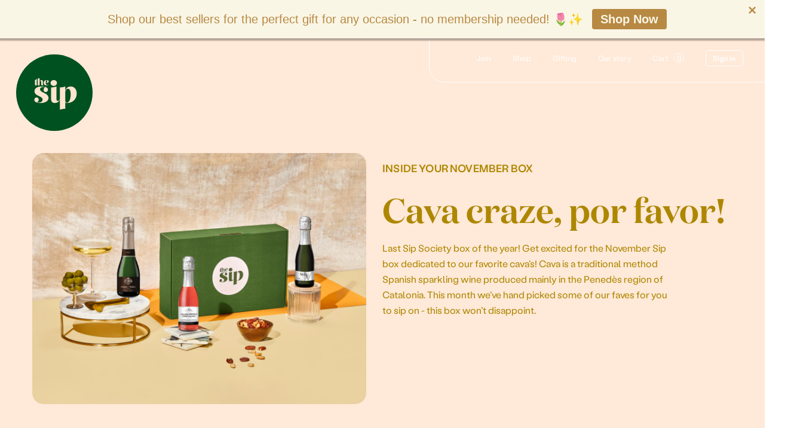

--- FILE ---
content_type: text/html; charset=utf-8
request_url: https://thesip.com/pages/sipwithchandon
body_size: 61620
content:
<!DOCTYPE html>
<html data-wf-page="5e3f7172b61d392e1823336d" data-wf-site="5e37128ef4dd53b743416ccb" lang="en" data-money-format="${{amount}}"><head>
<script>
  var url = window.location.href;
  if (url.indexOf('thesipsociety.com') !== -1) 
  { 
    var newurl = url.replace('thesipsociety.com', 'thesip.com'); 
    window.location.href = newurl;  
  }
</script>

  
  <!-- Added by AVADA SEO Suite -->

<!-- /Added by AVADA SEO Suite -->
  


  <meta charset="utf-8">
  
  <meta content="width=device-width, initial-scale=1" name="viewport">
   <title>Come sip with Chandon| The Sip Society</title>




  <meta property="og:site_name" content="The Sip Society">
  <meta property="og:url" content="https://thesip.com/pages/sipwithchandon">
  <meta property="og:title" content="Come sip with Chandon">
  <meta property="og:type" content="website">
  <meta property="og:description" content="Find your flavor with The Sip. Sip something new and find what you love with a curated box of high-end sparkling wines - handpicked by us, delivered to you.">




<meta name="twitter:site" content="@">

<meta name="twitter:card" content="summary_large_image">
<meta name="twitter:title" content="Come sip with Chandon">
<meta name="twitter:description" content="Find your flavor with The Sip. Sip something new and find what you love with a curated box of high-end sparkling wines - handpicked by us, delivered to you.">
<link href="https://thesip.com/pages/sipwithchandon" rel="canonical">
  
  
  <script type="text/javascript" async>!function(o,c){var n=c.documentElement,t=" w-mod-";n.className+=t+"js",("ontouchstart"in o||o.DocumentTouch&&c instanceof DocumentTouch)&&(n.className+=t+"touch")}(window,document);</script>
  <link href="//thesip.com/cdn/shop/t/181/assets/favicon.png?v=53123509774962187781736362839" rel="shortcut icon" type="image/x-icon"><link rel="shortcut icon" type="image/png" href="//thesip.com/cdn/shopifycloud/storefront/assets/no-image-50-e6fb86f4_32x32.gif">
  <link href="//thesip.com/cdn/shop/t/181/assets/webclip.png?v=62687664785905260321736362939" rel="apple-touch-icon"><link rel="apple-touch-icon" type="image/png" href="//thesip.com/cdn/shopifycloud/storefront/assets/no-image-50-e6fb86f4_32x32.gif">
<!--   <script async="" src="https://www.googletagmanager.com/gtag/js?id=UA-148887792-1"></script>
  <script async type="text/javascript">
    window.dataLayer = window.dataLayer || [];
    function gtag(){
      dataLayer.push(arguments);
    }
    gtag('js', new Date());
    gtag('config', 'UA-148887792-1', {'anonymize_ip': false});
  </script> -->
 
  
  
  
<!--  Legacy Google Analytics  -->
<!--   <script>
(function(i,s,o,g,r,a,m){i['GoogleAnalyticsObject']=r;i[r]=i[r]||function(){
(i[r].q=i[r].q||[]).push(arguments)},i[r].l=1*new Date();a=s.createElement(o),
m=s.getElementsByTagName(o)[0];a.async=1;a.src=g;m.parentNode.insertBefore(a,m)
})(window,document,'script','//www.google-analytics.com/analytics.js','ga');
ga('create', 'UA-148887792-1', 'thesipsociety.com');
ga('require', 'displayfeatures');
ga('send', 'pageview');
</script> -->
  <!--  Legacy Google Analytics  -->
  
  
<!-- Global site tag (gtag.js) - Google Analytics -->
<script async src="https://www.googletagmanager.com/gtag/js?id=UA-148887792-1"></script>
<script>
  window.dataLayer = window.dataLayer || [];
  function gtag(){dataLayer.push(arguments);}
  gtag('js', new Date());

  gtag('config', 'UA-148887792-1');
</script>

  <!--  Legacy Google Analytics  -->
  
  
  
<!-- Global site tag (gtag.js) - Google Ads -->
<script async src="https://www.googletagmanager.com/gtag/js?id=AW-553087328"></script>
<script>
  window.dataLayer = window.dataLayer || [];
  function gtag(){dataLayer.push(arguments);}
  gtag('js', new Date());

  gtag('config', 'AW-553087328');
</script>
  <!-- Global site tag (gtag.js) - Google Ads -->
  
  
  
  
  <script>window.performance && window.performance.mark && window.performance.mark('shopify.content_for_header.start');</script><meta name="google-site-verification" content="oWxrXQ1CGKrYRdpdCqos1yePcl3N3qbQs5tgXywpckw">
<meta name="google-site-verification" content="v7Iz6g9m4tjYoxkVCbqULW6vLHJMWAT7nbDJayJW5SM">
<meta name="google-site-verification" content="he8goEk-39Ozc-ZSG6-Xyo7Cf-ZT75uJ8HYFu6Yxh-E">
<meta id="shopify-digital-wallet" name="shopify-digital-wallet" content="/9588310116/digital_wallets/dialog">
<meta name="shopify-checkout-api-token" content="6685ffa1396cc4fa57722d450fea73f1">
<meta id="in-context-paypal-metadata" data-shop-id="9588310116" data-venmo-supported="false" data-environment="production" data-locale="en_US" data-paypal-v4="true" data-currency="USD">
<link rel="alternate" hreflang="x-default" href="https://thesip.com/pages/sipwithchandon">
<link rel="alternate" hreflang="en" href="https://thesip.com/pages/sipwithchandon">
<link rel="alternate" hreflang="en-CA" href="https://thesipsociety.ca/pages/sipwithchandon">
<script async="async" src="/checkouts/internal/preloads.js?locale=en-US"></script>
<link rel="preconnect" href="https://shop.app" crossorigin="anonymous">
<script async="async" src="https://shop.app/checkouts/internal/preloads.js?locale=en-US&shop_id=9588310116" crossorigin="anonymous"></script>
<script id="apple-pay-shop-capabilities" type="application/json">{"shopId":9588310116,"countryCode":"US","currencyCode":"USD","merchantCapabilities":["supports3DS"],"merchantId":"gid:\/\/shopify\/Shop\/9588310116","merchantName":"The Sip Society","requiredBillingContactFields":["postalAddress","email","phone"],"requiredShippingContactFields":["postalAddress","email","phone"],"shippingType":"shipping","supportedNetworks":["visa","masterCard","amex","discover","elo","jcb"],"total":{"type":"pending","label":"The Sip Society","amount":"1.00"},"shopifyPaymentsEnabled":true,"supportsSubscriptions":true}</script>
<script id="shopify-features" type="application/json">{"accessToken":"6685ffa1396cc4fa57722d450fea73f1","betas":["rich-media-storefront-analytics"],"domain":"thesip.com","predictiveSearch":true,"shopId":9588310116,"locale":"en"}</script>
<script>var Shopify = Shopify || {};
Shopify.shop = "the-sip-society.myshopify.com";
Shopify.locale = "en";
Shopify.currency = {"active":"USD","rate":"1.0"};
Shopify.country = "US";
Shopify.theme = {"name":"BOGO | Product page subscription issue","id":148213661931,"schema_name":"updated-webflow-figma-de","schema_version":"1.0.0","theme_store_id":null,"role":"main"};
Shopify.theme.handle = "null";
Shopify.theme.style = {"id":null,"handle":null};
Shopify.cdnHost = "thesip.com/cdn";
Shopify.routes = Shopify.routes || {};
Shopify.routes.root = "/";</script>
<script type="module">!function(o){(o.Shopify=o.Shopify||{}).modules=!0}(window);</script>
<script>!function(o){function n(){var o=[];function n(){o.push(Array.prototype.slice.apply(arguments))}return n.q=o,n}var t=o.Shopify=o.Shopify||{};t.loadFeatures=n(),t.autoloadFeatures=n()}(window);</script>
<script>
  window.ShopifyPay = window.ShopifyPay || {};
  window.ShopifyPay.apiHost = "shop.app\/pay";
  window.ShopifyPay.redirectState = null;
</script>
<script id="shop-js-analytics" type="application/json">{"pageType":"page"}</script>
<script defer="defer" async type="module" src="//thesip.com/cdn/shopifycloud/shop-js/modules/v2/client.init-shop-cart-sync_BT-GjEfc.en.esm.js"></script>
<script defer="defer" async type="module" src="//thesip.com/cdn/shopifycloud/shop-js/modules/v2/chunk.common_D58fp_Oc.esm.js"></script>
<script defer="defer" async type="module" src="//thesip.com/cdn/shopifycloud/shop-js/modules/v2/chunk.modal_xMitdFEc.esm.js"></script>
<script type="module">
  await import("//thesip.com/cdn/shopifycloud/shop-js/modules/v2/client.init-shop-cart-sync_BT-GjEfc.en.esm.js");
await import("//thesip.com/cdn/shopifycloud/shop-js/modules/v2/chunk.common_D58fp_Oc.esm.js");
await import("//thesip.com/cdn/shopifycloud/shop-js/modules/v2/chunk.modal_xMitdFEc.esm.js");

  window.Shopify.SignInWithShop?.initShopCartSync?.({"fedCMEnabled":true,"windoidEnabled":true});

</script>
<script>
  window.Shopify = window.Shopify || {};
  if (!window.Shopify.featureAssets) window.Shopify.featureAssets = {};
  window.Shopify.featureAssets['shop-js'] = {"shop-cart-sync":["modules/v2/client.shop-cart-sync_DZOKe7Ll.en.esm.js","modules/v2/chunk.common_D58fp_Oc.esm.js","modules/v2/chunk.modal_xMitdFEc.esm.js"],"init-fed-cm":["modules/v2/client.init-fed-cm_B6oLuCjv.en.esm.js","modules/v2/chunk.common_D58fp_Oc.esm.js","modules/v2/chunk.modal_xMitdFEc.esm.js"],"shop-cash-offers":["modules/v2/client.shop-cash-offers_D2sdYoxE.en.esm.js","modules/v2/chunk.common_D58fp_Oc.esm.js","modules/v2/chunk.modal_xMitdFEc.esm.js"],"shop-login-button":["modules/v2/client.shop-login-button_QeVjl5Y3.en.esm.js","modules/v2/chunk.common_D58fp_Oc.esm.js","modules/v2/chunk.modal_xMitdFEc.esm.js"],"pay-button":["modules/v2/client.pay-button_DXTOsIq6.en.esm.js","modules/v2/chunk.common_D58fp_Oc.esm.js","modules/v2/chunk.modal_xMitdFEc.esm.js"],"shop-button":["modules/v2/client.shop-button_DQZHx9pm.en.esm.js","modules/v2/chunk.common_D58fp_Oc.esm.js","modules/v2/chunk.modal_xMitdFEc.esm.js"],"avatar":["modules/v2/client.avatar_BTnouDA3.en.esm.js"],"init-windoid":["modules/v2/client.init-windoid_CR1B-cfM.en.esm.js","modules/v2/chunk.common_D58fp_Oc.esm.js","modules/v2/chunk.modal_xMitdFEc.esm.js"],"init-shop-for-new-customer-accounts":["modules/v2/client.init-shop-for-new-customer-accounts_C_vY_xzh.en.esm.js","modules/v2/client.shop-login-button_QeVjl5Y3.en.esm.js","modules/v2/chunk.common_D58fp_Oc.esm.js","modules/v2/chunk.modal_xMitdFEc.esm.js"],"init-shop-email-lookup-coordinator":["modules/v2/client.init-shop-email-lookup-coordinator_BI7n9ZSv.en.esm.js","modules/v2/chunk.common_D58fp_Oc.esm.js","modules/v2/chunk.modal_xMitdFEc.esm.js"],"init-shop-cart-sync":["modules/v2/client.init-shop-cart-sync_BT-GjEfc.en.esm.js","modules/v2/chunk.common_D58fp_Oc.esm.js","modules/v2/chunk.modal_xMitdFEc.esm.js"],"shop-toast-manager":["modules/v2/client.shop-toast-manager_DiYdP3xc.en.esm.js","modules/v2/chunk.common_D58fp_Oc.esm.js","modules/v2/chunk.modal_xMitdFEc.esm.js"],"init-customer-accounts":["modules/v2/client.init-customer-accounts_D9ZNqS-Q.en.esm.js","modules/v2/client.shop-login-button_QeVjl5Y3.en.esm.js","modules/v2/chunk.common_D58fp_Oc.esm.js","modules/v2/chunk.modal_xMitdFEc.esm.js"],"init-customer-accounts-sign-up":["modules/v2/client.init-customer-accounts-sign-up_iGw4briv.en.esm.js","modules/v2/client.shop-login-button_QeVjl5Y3.en.esm.js","modules/v2/chunk.common_D58fp_Oc.esm.js","modules/v2/chunk.modal_xMitdFEc.esm.js"],"shop-follow-button":["modules/v2/client.shop-follow-button_CqMgW2wH.en.esm.js","modules/v2/chunk.common_D58fp_Oc.esm.js","modules/v2/chunk.modal_xMitdFEc.esm.js"],"checkout-modal":["modules/v2/client.checkout-modal_xHeaAweL.en.esm.js","modules/v2/chunk.common_D58fp_Oc.esm.js","modules/v2/chunk.modal_xMitdFEc.esm.js"],"shop-login":["modules/v2/client.shop-login_D91U-Q7h.en.esm.js","modules/v2/chunk.common_D58fp_Oc.esm.js","modules/v2/chunk.modal_xMitdFEc.esm.js"],"lead-capture":["modules/v2/client.lead-capture_BJmE1dJe.en.esm.js","modules/v2/chunk.common_D58fp_Oc.esm.js","modules/v2/chunk.modal_xMitdFEc.esm.js"],"payment-terms":["modules/v2/client.payment-terms_Ci9AEqFq.en.esm.js","modules/v2/chunk.common_D58fp_Oc.esm.js","modules/v2/chunk.modal_xMitdFEc.esm.js"]};
</script>
<script>(function() {
  var isLoaded = false;
  function asyncLoad() {
    if (isLoaded) return;
    isLoaded = true;
    var urls = ["https:\/\/chimpstatic.com\/mcjs-connected\/js\/users\/bb1d328b64ad26c7238325eb0\/bb052095d38f80f2b11ff8e9b.js?shop=the-sip-society.myshopify.com","https:\/\/cdn1.avada.io\/flying-pages\/module.js?shop=the-sip-society.myshopify.com","https:\/\/static.klaviyo.com\/onsite\/js\/klaviyo.js?company_id=QSzGKz\u0026shop=the-sip-society.myshopify.com","https:\/\/str.rise-ai.com\/?shop=the-sip-society.myshopify.com","https:\/\/strn.rise-ai.com\/?shop=the-sip-society.myshopify.com","https:\/\/cdn.shopify.com\/s\/files\/1\/0095\/8831\/0116\/t\/83\/assets\/oip.js?v=1618345655\u0026shop=the-sip-society.myshopify.com","https:\/\/static.klaviyo.com\/onsite\/js\/klaviyo.js?company_id=QSzGKz\u0026shop=the-sip-society.myshopify.com","https:\/\/static.shareasale.com\/json\/shopify\/deduplication.js?shop=the-sip-society.myshopify.com","https:\/\/static.shareasale.com\/json\/shopify\/shareasale-tracking.js?sasmid=106375\u0026ssmtid=19038\u0026scid=null\u0026xtm=null\u0026xtv=null\u0026cd=false\u0026shop=the-sip-society.myshopify.com","https:\/\/seo.apps.avada.io\/avada-seo-installed.js?shop=the-sip-society.myshopify.com","https:\/\/static.klaviyo.com\/onsite\/js\/klaviyo.js?company_id=Wr8Vek\u0026shop=the-sip-society.myshopify.com","https:\/\/static.klaviyo.com\/onsite\/js\/klaviyo.js?company_id=Wr8Vek\u0026shop=the-sip-society.myshopify.com","https:\/\/av-northern-apps.com\/js\/agecheckerplus_mG35tH2eGxRu7PQW.js?shop=the-sip-society.myshopify.com","\/\/social-login.oxiapps.com\/api\/init?vt=928351\u0026shop=the-sip-society.myshopify.com","https:\/\/cdn.seguno.com\/storefront.js?v=1.0.0\u0026id=48f6e6d8118744ac8eb720cb533cf6a5\u0026bv=1747104098000\u0026cv=1727979798000\u0026shop=the-sip-society.myshopify.com","https:\/\/static.rechargecdn.com\/assets\/js\/widget.min.js?shop=the-sip-society.myshopify.com","https:\/\/cdn.giftship.app\/build\/storefront\/giftship.js?shop=the-sip-society.myshopify.com","https:\/\/a.mailmunch.co\/widgets\/site-569482-997cd25b16c930131c0516c12ab93f87737b9e77.js?shop=the-sip-society.myshopify.com","https:\/\/cdn.gipht.io\/gipht-button.js?shop=the-sip-society.myshopify.com"];
    for (var i = 0; i < urls.length; i++) {
      var s = document.createElement('script');
      s.type = 'text/javascript';
      s.async = true;
      s.src = urls[i];
      var x = document.getElementsByTagName('script')[0];
      x.parentNode.insertBefore(s, x);
    }
  };
  if(window.attachEvent) {
    window.attachEvent('onload', asyncLoad);
  } else {
    window.addEventListener('load', asyncLoad, false);
  }
})();</script>
<script id="__st">var __st={"a":9588310116,"offset":-28800,"reqid":"1c3568d1-7620-4016-83bd-95354c760551-1769402204","pageurl":"thesip.com\/pages\/sipwithchandon","s":"pages-97930510571","u":"804cb1cfb100","p":"page","rtyp":"page","rid":97930510571};</script>
<script>window.ShopifyPaypalV4VisibilityTracking = true;</script>
<script id="captcha-bootstrap">!function(){'use strict';const t='contact',e='account',n='new_comment',o=[[t,t],['blogs',n],['comments',n],[t,'customer']],c=[[e,'customer_login'],[e,'guest_login'],[e,'recover_customer_password'],[e,'create_customer']],r=t=>t.map((([t,e])=>`form[action*='/${t}']:not([data-nocaptcha='true']) input[name='form_type'][value='${e}']`)).join(','),a=t=>()=>t?[...document.querySelectorAll(t)].map((t=>t.form)):[];function s(){const t=[...o],e=r(t);return a(e)}const i='password',u='form_key',d=['recaptcha-v3-token','g-recaptcha-response','h-captcha-response',i],f=()=>{try{return window.sessionStorage}catch{return}},m='__shopify_v',_=t=>t.elements[u];function p(t,e,n=!1){try{const o=window.sessionStorage,c=JSON.parse(o.getItem(e)),{data:r}=function(t){const{data:e,action:n}=t;return t[m]||n?{data:e,action:n}:{data:t,action:n}}(c);for(const[e,n]of Object.entries(r))t.elements[e]&&(t.elements[e].value=n);n&&o.removeItem(e)}catch(o){console.error('form repopulation failed',{error:o})}}const l='form_type',E='cptcha';function T(t){t.dataset[E]=!0}const w=window,h=w.document,L='Shopify',v='ce_forms',y='captcha';let A=!1;((t,e)=>{const n=(g='f06e6c50-85a8-45c8-87d0-21a2b65856fe',I='https://cdn.shopify.com/shopifycloud/storefront-forms-hcaptcha/ce_storefront_forms_captcha_hcaptcha.v1.5.2.iife.js',D={infoText:'Protected by hCaptcha',privacyText:'Privacy',termsText:'Terms'},(t,e,n)=>{const o=w[L][v],c=o.bindForm;if(c)return c(t,g,e,D).then(n);var r;o.q.push([[t,g,e,D],n]),r=I,A||(h.body.append(Object.assign(h.createElement('script'),{id:'captcha-provider',async:!0,src:r})),A=!0)});var g,I,D;w[L]=w[L]||{},w[L][v]=w[L][v]||{},w[L][v].q=[],w[L][y]=w[L][y]||{},w[L][y].protect=function(t,e){n(t,void 0,e),T(t)},Object.freeze(w[L][y]),function(t,e,n,w,h,L){const[v,y,A,g]=function(t,e,n){const i=e?o:[],u=t?c:[],d=[...i,...u],f=r(d),m=r(i),_=r(d.filter((([t,e])=>n.includes(e))));return[a(f),a(m),a(_),s()]}(w,h,L),I=t=>{const e=t.target;return e instanceof HTMLFormElement?e:e&&e.form},D=t=>v().includes(t);t.addEventListener('submit',(t=>{const e=I(t);if(!e)return;const n=D(e)&&!e.dataset.hcaptchaBound&&!e.dataset.recaptchaBound,o=_(e),c=g().includes(e)&&(!o||!o.value);(n||c)&&t.preventDefault(),c&&!n&&(function(t){try{if(!f())return;!function(t){const e=f();if(!e)return;const n=_(t);if(!n)return;const o=n.value;o&&e.removeItem(o)}(t);const e=Array.from(Array(32),(()=>Math.random().toString(36)[2])).join('');!function(t,e){_(t)||t.append(Object.assign(document.createElement('input'),{type:'hidden',name:u})),t.elements[u].value=e}(t,e),function(t,e){const n=f();if(!n)return;const o=[...t.querySelectorAll(`input[type='${i}']`)].map((({name:t})=>t)),c=[...d,...o],r={};for(const[a,s]of new FormData(t).entries())c.includes(a)||(r[a]=s);n.setItem(e,JSON.stringify({[m]:1,action:t.action,data:r}))}(t,e)}catch(e){console.error('failed to persist form',e)}}(e),e.submit())}));const S=(t,e)=>{t&&!t.dataset[E]&&(n(t,e.some((e=>e===t))),T(t))};for(const o of['focusin','change'])t.addEventListener(o,(t=>{const e=I(t);D(e)&&S(e,y())}));const B=e.get('form_key'),M=e.get(l),P=B&&M;t.addEventListener('DOMContentLoaded',(()=>{const t=y();if(P)for(const e of t)e.elements[l].value===M&&p(e,B);[...new Set([...A(),...v().filter((t=>'true'===t.dataset.shopifyCaptcha))])].forEach((e=>S(e,t)))}))}(h,new URLSearchParams(w.location.search),n,t,e,['guest_login'])})(!1,!0)}();</script>
<script integrity="sha256-4kQ18oKyAcykRKYeNunJcIwy7WH5gtpwJnB7kiuLZ1E=" data-source-attribution="shopify.loadfeatures" defer="defer" src="//thesip.com/cdn/shopifycloud/storefront/assets/storefront/load_feature-a0a9edcb.js" crossorigin="anonymous"></script>
<script crossorigin="anonymous" defer="defer" src="//thesip.com/cdn/shopifycloud/storefront/assets/shopify_pay/storefront-65b4c6d7.js?v=20250812"></script>
<script data-source-attribution="shopify.dynamic_checkout.dynamic.init">var Shopify=Shopify||{};Shopify.PaymentButton=Shopify.PaymentButton||{isStorefrontPortableWallets:!0,init:function(){window.Shopify.PaymentButton.init=function(){};var t=document.createElement("script");t.src="https://thesip.com/cdn/shopifycloud/portable-wallets/latest/portable-wallets.en.js",t.type="module",document.head.appendChild(t)}};
</script>
<script data-source-attribution="shopify.dynamic_checkout.buyer_consent">
  function portableWalletsHideBuyerConsent(e){var t=document.getElementById("shopify-buyer-consent"),n=document.getElementById("shopify-subscription-policy-button");t&&n&&(t.classList.add("hidden"),t.setAttribute("aria-hidden","true"),n.removeEventListener("click",e))}function portableWalletsShowBuyerConsent(e){var t=document.getElementById("shopify-buyer-consent"),n=document.getElementById("shopify-subscription-policy-button");t&&n&&(t.classList.remove("hidden"),t.removeAttribute("aria-hidden"),n.addEventListener("click",e))}window.Shopify?.PaymentButton&&(window.Shopify.PaymentButton.hideBuyerConsent=portableWalletsHideBuyerConsent,window.Shopify.PaymentButton.showBuyerConsent=portableWalletsShowBuyerConsent);
</script>
<script data-source-attribution="shopify.dynamic_checkout.cart.bootstrap">document.addEventListener("DOMContentLoaded",(function(){function t(){return document.querySelector("shopify-accelerated-checkout-cart, shopify-accelerated-checkout")}if(t())Shopify.PaymentButton.init();else{new MutationObserver((function(e,n){t()&&(Shopify.PaymentButton.init(),n.disconnect())})).observe(document.body,{childList:!0,subtree:!0})}}));
</script>
<link id="shopify-accelerated-checkout-styles" rel="stylesheet" media="screen" href="https://thesip.com/cdn/shopifycloud/portable-wallets/latest/accelerated-checkout-backwards-compat.css" crossorigin="anonymous">
<style id="shopify-accelerated-checkout-cart">
        #shopify-buyer-consent {
  margin-top: 1em;
  display: inline-block;
  width: 100%;
}

#shopify-buyer-consent.hidden {
  display: none;
}

#shopify-subscription-policy-button {
  background: none;
  border: none;
  padding: 0;
  text-decoration: underline;
  font-size: inherit;
  cursor: pointer;
}

#shopify-subscription-policy-button::before {
  box-shadow: none;
}

      </style>

<script>window.performance && window.performance.mark && window.performance.mark('shopify.content_for_header.end');</script>
  <!-- JQuery -->
  <script src="https://ajax.googleapis.com/ajax/libs/jquery/3.4.1/jquery.min.js"></script>

  <script>
    history.scrollRestoration = 'manual';
  </script>


  <link rel="stylesheet" href="//thesip.com/cdn/shop/t/181/assets/custom.scss.css?v=124584066259212362401736362817" async>
    <script>
  !function(t,n){function o(n){var o=t.getElementsByTagName("script")[0],i=t.createElement("script");i.src=n,i.crossOrigin="",o.parentNode.insertBefore(i,o)}if(!n.isLoyaltyLion){window.loyaltylion=n,void 0===window.lion&&(window.lion=n),n.version=2,n.isLoyaltyLion=!0;var i=new Date,e=i.getFullYear().toString()+i.getMonth().toString()+i.getDate().toString();o("https://sdk.loyaltylion.net/static/2/loader.js?t="+e);var r=!1;n.init=function(t){if(r)throw new Error("Cannot call lion.init more than once");r=!0;var a=n._token=t.token;if(!a)throw new Error("Token must be supplied to lion.init");for(var l=[],s="_push configure bootstrap shutdown on removeListener authenticateCustomer".split(" "),c=0;c<s.length;c+=1)!function(t,n){t[n]=function(){l.push([n,Array.prototype.slice.call(arguments,0)])}}(n,s[c]);o("https://sdk.loyaltylion.net/sdk/start/"+a+".js?t="+e+i.getHours().toString()),n._initData=t,n._buffer=l}}}(document,window.loyaltylion||[]);

  
    
      loyaltylion.init({ token: "d3c72eda178a2a5f8443b0b57493c2df" });
    
  
</script>
  
  <meta name="facebook-domain-verification" content="yyzaluxtc9h8lny5bdqcvy7wkv1b2m" />

 <script>

  /**
   * IMPORTANT!
   * Do not edit this file. Any changes made could be overwritten by Giftship at
   * any time. If you need assistance, please reach out to us at support@gist-apps.com.
   *
   * The below code is critical to the functionality of Giftship's multiple shipping
   * address and bundle features. It also greatly improves the load time of the
   * application.
   */

  if (typeof(GIST) == 'undefined') {
    window.GIST = GIST = {};
  }
  if (typeof(GIST.f) == 'undefined') {
    GIST.f = {};
  }

  GIST.f._isEmpty = function(obj){

    for(var prop in obj) {
      if(obj.hasOwnProperty(prop)) {
        return false;
      }
    }

    return JSON.stringify(obj) === JSON.stringify({});

  };

  GIST.bundles   = [];
  GIST.remove    = {};
  GIST.discounts = [];

  
  
  

  

  
  GIST._bundleCart = false;
  

  

  
  if (GIST.remove && !GIST.f._isEmpty(GIST.remove) ) {

    GIST.xhr = new XMLHttpRequest();
    GIST.xhr.open('POST', Shopify.routes.root + 'cart/update.js');
    GIST.xhr.setRequestHeader('Content-Type', 'application/json');
    GIST.xhr.onload = function() {
      if (GIST.xhr.status === 200 && window.performance) {
         var navEntries = window.performance.getEntriesByType('navigation');
         if (navEntries.length > 0 && navEntries[0].type === 'back_forward') {
            location.reload();
         } else if (window.performance.navigation && window.performance.navigation.type == window.performance.navigation.TYPE_BACK_FORWARD) {
            location.reload();
         }
       }
    };
    GIST.xhr.send(JSON.stringify({updates:GIST.remove}));

  }
  

</script>












  	 
<meta property="og:image" content="https://cdn.shopify.com/s/files/1/0095/8831/0116/files/Sip_Curated-Box_Classics-01_V2_8d78ed7e-0fad-4d40-a6e6-fdff265bffed.jpg?v=1643662621" />
<meta property="og:image:secure_url" content="https://cdn.shopify.com/s/files/1/0095/8831/0116/files/Sip_Curated-Box_Classics-01_V2_8d78ed7e-0fad-4d40-a6e6-fdff265bffed.jpg?v=1643662621" />
<meta property="og:image:width" content="2200" />
<meta property="og:image:height" content="1462" />
<link href="https://monorail-edge.shopifysvc.com" rel="dns-prefetch">
<script>(function(){if ("sendBeacon" in navigator && "performance" in window) {try {var session_token_from_headers = performance.getEntriesByType('navigation')[0].serverTiming.find(x => x.name == '_s').description;} catch {var session_token_from_headers = undefined;}var session_cookie_matches = document.cookie.match(/_shopify_s=([^;]*)/);var session_token_from_cookie = session_cookie_matches && session_cookie_matches.length === 2 ? session_cookie_matches[1] : "";var session_token = session_token_from_headers || session_token_from_cookie || "";function handle_abandonment_event(e) {var entries = performance.getEntries().filter(function(entry) {return /monorail-edge.shopifysvc.com/.test(entry.name);});if (!window.abandonment_tracked && entries.length === 0) {window.abandonment_tracked = true;var currentMs = Date.now();var navigation_start = performance.timing.navigationStart;var payload = {shop_id: 9588310116,url: window.location.href,navigation_start,duration: currentMs - navigation_start,session_token,page_type: "page"};window.navigator.sendBeacon("https://monorail-edge.shopifysvc.com/v1/produce", JSON.stringify({schema_id: "online_store_buyer_site_abandonment/1.1",payload: payload,metadata: {event_created_at_ms: currentMs,event_sent_at_ms: currentMs}}));}}window.addEventListener('pagehide', handle_abandonment_event);}}());</script>
<script id="web-pixels-manager-setup">(function e(e,d,r,n,o){if(void 0===o&&(o={}),!Boolean(null===(a=null===(i=window.Shopify)||void 0===i?void 0:i.analytics)||void 0===a?void 0:a.replayQueue)){var i,a;window.Shopify=window.Shopify||{};var t=window.Shopify;t.analytics=t.analytics||{};var s=t.analytics;s.replayQueue=[],s.publish=function(e,d,r){return s.replayQueue.push([e,d,r]),!0};try{self.performance.mark("wpm:start")}catch(e){}var l=function(){var e={modern:/Edge?\/(1{2}[4-9]|1[2-9]\d|[2-9]\d{2}|\d{4,})\.\d+(\.\d+|)|Firefox\/(1{2}[4-9]|1[2-9]\d|[2-9]\d{2}|\d{4,})\.\d+(\.\d+|)|Chrom(ium|e)\/(9{2}|\d{3,})\.\d+(\.\d+|)|(Maci|X1{2}).+ Version\/(15\.\d+|(1[6-9]|[2-9]\d|\d{3,})\.\d+)([,.]\d+|)( \(\w+\)|)( Mobile\/\w+|) Safari\/|Chrome.+OPR\/(9{2}|\d{3,})\.\d+\.\d+|(CPU[ +]OS|iPhone[ +]OS|CPU[ +]iPhone|CPU IPhone OS|CPU iPad OS)[ +]+(15[._]\d+|(1[6-9]|[2-9]\d|\d{3,})[._]\d+)([._]\d+|)|Android:?[ /-](13[3-9]|1[4-9]\d|[2-9]\d{2}|\d{4,})(\.\d+|)(\.\d+|)|Android.+Firefox\/(13[5-9]|1[4-9]\d|[2-9]\d{2}|\d{4,})\.\d+(\.\d+|)|Android.+Chrom(ium|e)\/(13[3-9]|1[4-9]\d|[2-9]\d{2}|\d{4,})\.\d+(\.\d+|)|SamsungBrowser\/([2-9]\d|\d{3,})\.\d+/,legacy:/Edge?\/(1[6-9]|[2-9]\d|\d{3,})\.\d+(\.\d+|)|Firefox\/(5[4-9]|[6-9]\d|\d{3,})\.\d+(\.\d+|)|Chrom(ium|e)\/(5[1-9]|[6-9]\d|\d{3,})\.\d+(\.\d+|)([\d.]+$|.*Safari\/(?![\d.]+ Edge\/[\d.]+$))|(Maci|X1{2}).+ Version\/(10\.\d+|(1[1-9]|[2-9]\d|\d{3,})\.\d+)([,.]\d+|)( \(\w+\)|)( Mobile\/\w+|) Safari\/|Chrome.+OPR\/(3[89]|[4-9]\d|\d{3,})\.\d+\.\d+|(CPU[ +]OS|iPhone[ +]OS|CPU[ +]iPhone|CPU IPhone OS|CPU iPad OS)[ +]+(10[._]\d+|(1[1-9]|[2-9]\d|\d{3,})[._]\d+)([._]\d+|)|Android:?[ /-](13[3-9]|1[4-9]\d|[2-9]\d{2}|\d{4,})(\.\d+|)(\.\d+|)|Mobile Safari.+OPR\/([89]\d|\d{3,})\.\d+\.\d+|Android.+Firefox\/(13[5-9]|1[4-9]\d|[2-9]\d{2}|\d{4,})\.\d+(\.\d+|)|Android.+Chrom(ium|e)\/(13[3-9]|1[4-9]\d|[2-9]\d{2}|\d{4,})\.\d+(\.\d+|)|Android.+(UC? ?Browser|UCWEB|U3)[ /]?(15\.([5-9]|\d{2,})|(1[6-9]|[2-9]\d|\d{3,})\.\d+)\.\d+|SamsungBrowser\/(5\.\d+|([6-9]|\d{2,})\.\d+)|Android.+MQ{2}Browser\/(14(\.(9|\d{2,})|)|(1[5-9]|[2-9]\d|\d{3,})(\.\d+|))(\.\d+|)|K[Aa][Ii]OS\/(3\.\d+|([4-9]|\d{2,})\.\d+)(\.\d+|)/},d=e.modern,r=e.legacy,n=navigator.userAgent;return n.match(d)?"modern":n.match(r)?"legacy":"unknown"}(),u="modern"===l?"modern":"legacy",c=(null!=n?n:{modern:"",legacy:""})[u],f=function(e){return[e.baseUrl,"/wpm","/b",e.hashVersion,"modern"===e.buildTarget?"m":"l",".js"].join("")}({baseUrl:d,hashVersion:r,buildTarget:u}),m=function(e){var d=e.version,r=e.bundleTarget,n=e.surface,o=e.pageUrl,i=e.monorailEndpoint;return{emit:function(e){var a=e.status,t=e.errorMsg,s=(new Date).getTime(),l=JSON.stringify({metadata:{event_sent_at_ms:s},events:[{schema_id:"web_pixels_manager_load/3.1",payload:{version:d,bundle_target:r,page_url:o,status:a,surface:n,error_msg:t},metadata:{event_created_at_ms:s}}]});if(!i)return console&&console.warn&&console.warn("[Web Pixels Manager] No Monorail endpoint provided, skipping logging."),!1;try{return self.navigator.sendBeacon.bind(self.navigator)(i,l)}catch(e){}var u=new XMLHttpRequest;try{return u.open("POST",i,!0),u.setRequestHeader("Content-Type","text/plain"),u.send(l),!0}catch(e){return console&&console.warn&&console.warn("[Web Pixels Manager] Got an unhandled error while logging to Monorail."),!1}}}}({version:r,bundleTarget:l,surface:e.surface,pageUrl:self.location.href,monorailEndpoint:e.monorailEndpoint});try{o.browserTarget=l,function(e){var d=e.src,r=e.async,n=void 0===r||r,o=e.onload,i=e.onerror,a=e.sri,t=e.scriptDataAttributes,s=void 0===t?{}:t,l=document.createElement("script"),u=document.querySelector("head"),c=document.querySelector("body");if(l.async=n,l.src=d,a&&(l.integrity=a,l.crossOrigin="anonymous"),s)for(var f in s)if(Object.prototype.hasOwnProperty.call(s,f))try{l.dataset[f]=s[f]}catch(e){}if(o&&l.addEventListener("load",o),i&&l.addEventListener("error",i),u)u.appendChild(l);else{if(!c)throw new Error("Did not find a head or body element to append the script");c.appendChild(l)}}({src:f,async:!0,onload:function(){if(!function(){var e,d;return Boolean(null===(d=null===(e=window.Shopify)||void 0===e?void 0:e.analytics)||void 0===d?void 0:d.initialized)}()){var d=window.webPixelsManager.init(e)||void 0;if(d){var r=window.Shopify.analytics;r.replayQueue.forEach((function(e){var r=e[0],n=e[1],o=e[2];d.publishCustomEvent(r,n,o)})),r.replayQueue=[],r.publish=d.publishCustomEvent,r.visitor=d.visitor,r.initialized=!0}}},onerror:function(){return m.emit({status:"failed",errorMsg:"".concat(f," has failed to load")})},sri:function(e){var d=/^sha384-[A-Za-z0-9+/=]+$/;return"string"==typeof e&&d.test(e)}(c)?c:"",scriptDataAttributes:o}),m.emit({status:"loading"})}catch(e){m.emit({status:"failed",errorMsg:(null==e?void 0:e.message)||"Unknown error"})}}})({shopId: 9588310116,storefrontBaseUrl: "https://thesip.com",extensionsBaseUrl: "https://extensions.shopifycdn.com/cdn/shopifycloud/web-pixels-manager",monorailEndpoint: "https://monorail-edge.shopifysvc.com/unstable/produce_batch",surface: "storefront-renderer",enabledBetaFlags: ["2dca8a86"],webPixelsConfigList: [{"id":"1897201899","configuration":"{\"accountID\":\"QSzGKz\",\"webPixelConfig\":\"eyJlbmFibGVBZGRlZFRvQ2FydEV2ZW50cyI6IHRydWV9\"}","eventPayloadVersion":"v1","runtimeContext":"STRICT","scriptVersion":"524f6c1ee37bacdca7657a665bdca589","type":"APP","apiClientId":123074,"privacyPurposes":["ANALYTICS","MARKETING"],"dataSharingAdjustments":{"protectedCustomerApprovalScopes":["read_customer_address","read_customer_email","read_customer_name","read_customer_personal_data","read_customer_phone"]}},{"id":"1065418987","configuration":"{\"masterTagID\":\"19038\",\"merchantID\":\"106375\",\"appPath\":\"https:\/\/daedalus.shareasale.com\",\"storeID\":\"NaN\",\"xTypeMode\":\"NaN\",\"xTypeValue\":\"NaN\",\"channelDedup\":\"NaN\"}","eventPayloadVersion":"v1","runtimeContext":"STRICT","scriptVersion":"f300cca684872f2df140f714437af558","type":"APP","apiClientId":4929191,"privacyPurposes":["ANALYTICS","MARKETING"],"dataSharingAdjustments":{"protectedCustomerApprovalScopes":["read_customer_personal_data"]}},{"id":"585335019","configuration":"{\"config\":\"{\\\"pixel_id\\\":\\\"AW-10926379566\\\",\\\"target_country\\\":\\\"US\\\",\\\"gtag_events\\\":[{\\\"type\\\":\\\"page_view\\\",\\\"action_label\\\":\\\"AW-10926379566\\\/SkQvCLrQnsIDEK6kjdoo\\\"},{\\\"type\\\":\\\"purchase\\\",\\\"action_label\\\":\\\"AW-10926379566\\\/ZwM5CL3QnsIDEK6kjdoo\\\"},{\\\"type\\\":\\\"view_item\\\",\\\"action_label\\\":\\\"AW-10926379566\\\/69kkCMDQnsIDEK6kjdoo\\\"},{\\\"type\\\":\\\"add_to_cart\\\",\\\"action_label\\\":\\\"AW-10926379566\\\/THctCMPQnsIDEK6kjdoo\\\"},{\\\"type\\\":\\\"begin_checkout\\\",\\\"action_label\\\":\\\"AW-10926379566\\\/cA3SCMbQnsIDEK6kjdoo\\\"},{\\\"type\\\":\\\"search\\\",\\\"action_label\\\":\\\"AW-10926379566\\\/6jobCMnQnsIDEK6kjdoo\\\"},{\\\"type\\\":\\\"add_payment_info\\\",\\\"action_label\\\":\\\"AW-10926379566\\\/nJ_9CMzQnsIDEK6kjdoo\\\"}],\\\"enable_monitoring_mode\\\":false}\"}","eventPayloadVersion":"v1","runtimeContext":"OPEN","scriptVersion":"b2a88bafab3e21179ed38636efcd8a93","type":"APP","apiClientId":1780363,"privacyPurposes":[],"dataSharingAdjustments":{"protectedCustomerApprovalScopes":["read_customer_address","read_customer_email","read_customer_name","read_customer_personal_data","read_customer_phone"]}},{"id":"431292651","configuration":"{\"pixelCode\":\"C23DK6Q4I5JO5S1JCPC0\"}","eventPayloadVersion":"v1","runtimeContext":"STRICT","scriptVersion":"22e92c2ad45662f435e4801458fb78cc","type":"APP","apiClientId":4383523,"privacyPurposes":["ANALYTICS","MARKETING","SALE_OF_DATA"],"dataSharingAdjustments":{"protectedCustomerApprovalScopes":["read_customer_address","read_customer_email","read_customer_name","read_customer_personal_data","read_customer_phone"]}},{"id":"204407019","configuration":"{\"pixel_id\":\"486494878938113\",\"pixel_type\":\"facebook_pixel\",\"metaapp_system_user_token\":\"-\"}","eventPayloadVersion":"v1","runtimeContext":"OPEN","scriptVersion":"ca16bc87fe92b6042fbaa3acc2fbdaa6","type":"APP","apiClientId":2329312,"privacyPurposes":["ANALYTICS","MARKETING","SALE_OF_DATA"],"dataSharingAdjustments":{"protectedCustomerApprovalScopes":["read_customer_address","read_customer_email","read_customer_name","read_customer_personal_data","read_customer_phone"]}},{"id":"104235243","configuration":"{\"accountID\":\"the-sip-society.myshopify.com\"}","eventPayloadVersion":"v1","runtimeContext":"STRICT","scriptVersion":"30d663224ff2cc36640eddf980338b09","type":"APP","apiClientId":48724344833,"privacyPurposes":["ANALYTICS","MARKETING"],"dataSharingAdjustments":{"protectedCustomerApprovalScopes":["read_customer_address","read_customer_email","read_customer_name","read_customer_personal_data","read_customer_phone"]}},{"id":"74186987","configuration":"{\"tagID\":\"2614163608622\"}","eventPayloadVersion":"v1","runtimeContext":"STRICT","scriptVersion":"18031546ee651571ed29edbe71a3550b","type":"APP","apiClientId":3009811,"privacyPurposes":["ANALYTICS","MARKETING","SALE_OF_DATA"],"dataSharingAdjustments":{"protectedCustomerApprovalScopes":["read_customer_address","read_customer_email","read_customer_name","read_customer_personal_data","read_customer_phone"]}},{"id":"63766763","eventPayloadVersion":"v1","runtimeContext":"LAX","scriptVersion":"1","type":"CUSTOM","privacyPurposes":["MARKETING"],"name":"Meta pixel (migrated)"},{"id":"shopify-app-pixel","configuration":"{}","eventPayloadVersion":"v1","runtimeContext":"STRICT","scriptVersion":"0450","apiClientId":"shopify-pixel","type":"APP","privacyPurposes":["ANALYTICS","MARKETING"]},{"id":"shopify-custom-pixel","eventPayloadVersion":"v1","runtimeContext":"LAX","scriptVersion":"0450","apiClientId":"shopify-pixel","type":"CUSTOM","privacyPurposes":["ANALYTICS","MARKETING"]}],isMerchantRequest: false,initData: {"shop":{"name":"The Sip Society","paymentSettings":{"currencyCode":"USD"},"myshopifyDomain":"the-sip-society.myshopify.com","countryCode":"US","storefrontUrl":"https:\/\/thesip.com"},"customer":null,"cart":null,"checkout":null,"productVariants":[],"purchasingCompany":null},},"https://thesip.com/cdn","fcfee988w5aeb613cpc8e4bc33m6693e112",{"modern":"","legacy":""},{"shopId":"9588310116","storefrontBaseUrl":"https:\/\/thesip.com","extensionBaseUrl":"https:\/\/extensions.shopifycdn.com\/cdn\/shopifycloud\/web-pixels-manager","surface":"storefront-renderer","enabledBetaFlags":"[\"2dca8a86\"]","isMerchantRequest":"false","hashVersion":"fcfee988w5aeb613cpc8e4bc33m6693e112","publish":"custom","events":"[[\"page_viewed\",{}]]"});</script><script>
  window.ShopifyAnalytics = window.ShopifyAnalytics || {};
  window.ShopifyAnalytics.meta = window.ShopifyAnalytics.meta || {};
  window.ShopifyAnalytics.meta.currency = 'USD';
  var meta = {"page":{"pageType":"page","resourceType":"page","resourceId":97930510571,"requestId":"1c3568d1-7620-4016-83bd-95354c760551-1769402204"}};
  for (var attr in meta) {
    window.ShopifyAnalytics.meta[attr] = meta[attr];
  }
</script>
<script class="analytics">
  (function () {
    var customDocumentWrite = function(content) {
      var jquery = null;

      if (window.jQuery) {
        jquery = window.jQuery;
      } else if (window.Checkout && window.Checkout.$) {
        jquery = window.Checkout.$;
      }

      if (jquery) {
        jquery('body').append(content);
      }
    };

    var hasLoggedConversion = function(token) {
      if (token) {
        return document.cookie.indexOf('loggedConversion=' + token) !== -1;
      }
      return false;
    }

    var setCookieIfConversion = function(token) {
      if (token) {
        var twoMonthsFromNow = new Date(Date.now());
        twoMonthsFromNow.setMonth(twoMonthsFromNow.getMonth() + 2);

        document.cookie = 'loggedConversion=' + token + '; expires=' + twoMonthsFromNow;
      }
    }

    var trekkie = window.ShopifyAnalytics.lib = window.trekkie = window.trekkie || [];
    if (trekkie.integrations) {
      return;
    }
    trekkie.methods = [
      'identify',
      'page',
      'ready',
      'track',
      'trackForm',
      'trackLink'
    ];
    trekkie.factory = function(method) {
      return function() {
        var args = Array.prototype.slice.call(arguments);
        args.unshift(method);
        trekkie.push(args);
        return trekkie;
      };
    };
    for (var i = 0; i < trekkie.methods.length; i++) {
      var key = trekkie.methods[i];
      trekkie[key] = trekkie.factory(key);
    }
    trekkie.load = function(config) {
      trekkie.config = config || {};
      trekkie.config.initialDocumentCookie = document.cookie;
      var first = document.getElementsByTagName('script')[0];
      var script = document.createElement('script');
      script.type = 'text/javascript';
      script.onerror = function(e) {
        var scriptFallback = document.createElement('script');
        scriptFallback.type = 'text/javascript';
        scriptFallback.onerror = function(error) {
                var Monorail = {
      produce: function produce(monorailDomain, schemaId, payload) {
        var currentMs = new Date().getTime();
        var event = {
          schema_id: schemaId,
          payload: payload,
          metadata: {
            event_created_at_ms: currentMs,
            event_sent_at_ms: currentMs
          }
        };
        return Monorail.sendRequest("https://" + monorailDomain + "/v1/produce", JSON.stringify(event));
      },
      sendRequest: function sendRequest(endpointUrl, payload) {
        // Try the sendBeacon API
        if (window && window.navigator && typeof window.navigator.sendBeacon === 'function' && typeof window.Blob === 'function' && !Monorail.isIos12()) {
          var blobData = new window.Blob([payload], {
            type: 'text/plain'
          });

          if (window.navigator.sendBeacon(endpointUrl, blobData)) {
            return true;
          } // sendBeacon was not successful

        } // XHR beacon

        var xhr = new XMLHttpRequest();

        try {
          xhr.open('POST', endpointUrl);
          xhr.setRequestHeader('Content-Type', 'text/plain');
          xhr.send(payload);
        } catch (e) {
          console.log(e);
        }

        return false;
      },
      isIos12: function isIos12() {
        return window.navigator.userAgent.lastIndexOf('iPhone; CPU iPhone OS 12_') !== -1 || window.navigator.userAgent.lastIndexOf('iPad; CPU OS 12_') !== -1;
      }
    };
    Monorail.produce('monorail-edge.shopifysvc.com',
      'trekkie_storefront_load_errors/1.1',
      {shop_id: 9588310116,
      theme_id: 148213661931,
      app_name: "storefront",
      context_url: window.location.href,
      source_url: "//thesip.com/cdn/s/trekkie.storefront.8d95595f799fbf7e1d32231b9a28fd43b70c67d3.min.js"});

        };
        scriptFallback.async = true;
        scriptFallback.src = '//thesip.com/cdn/s/trekkie.storefront.8d95595f799fbf7e1d32231b9a28fd43b70c67d3.min.js';
        first.parentNode.insertBefore(scriptFallback, first);
      };
      script.async = true;
      script.src = '//thesip.com/cdn/s/trekkie.storefront.8d95595f799fbf7e1d32231b9a28fd43b70c67d3.min.js';
      first.parentNode.insertBefore(script, first);
    };
    trekkie.load(
      {"Trekkie":{"appName":"storefront","development":false,"defaultAttributes":{"shopId":9588310116,"isMerchantRequest":null,"themeId":148213661931,"themeCityHash":"16925198256680592127","contentLanguage":"en","currency":"USD","eventMetadataId":"765b15b2-424b-43e6-9112-ec16215100b0"},"isServerSideCookieWritingEnabled":true,"monorailRegion":"shop_domain","enabledBetaFlags":["65f19447"]},"Session Attribution":{},"S2S":{"facebookCapiEnabled":true,"source":"trekkie-storefront-renderer","apiClientId":580111}}
    );

    var loaded = false;
    trekkie.ready(function() {
      if (loaded) return;
      loaded = true;

      window.ShopifyAnalytics.lib = window.trekkie;

      var originalDocumentWrite = document.write;
      document.write = customDocumentWrite;
      try { window.ShopifyAnalytics.merchantGoogleAnalytics.call(this); } catch(error) {};
      document.write = originalDocumentWrite;

      window.ShopifyAnalytics.lib.page(null,{"pageType":"page","resourceType":"page","resourceId":97930510571,"requestId":"1c3568d1-7620-4016-83bd-95354c760551-1769402204","shopifyEmitted":true});

      var match = window.location.pathname.match(/checkouts\/(.+)\/(thank_you|post_purchase)/)
      var token = match? match[1]: undefined;
      if (!hasLoggedConversion(token)) {
        setCookieIfConversion(token);
        
      }
    });


        var eventsListenerScript = document.createElement('script');
        eventsListenerScript.async = true;
        eventsListenerScript.src = "//thesip.com/cdn/shopifycloud/storefront/assets/shop_events_listener-3da45d37.js";
        document.getElementsByTagName('head')[0].appendChild(eventsListenerScript);

})();</script>
  <script>
  if (!window.ga || (window.ga && typeof window.ga !== 'function')) {
    window.ga = function ga() {
      (window.ga.q = window.ga.q || []).push(arguments);
      if (window.Shopify && window.Shopify.analytics && typeof window.Shopify.analytics.publish === 'function') {
        window.Shopify.analytics.publish("ga_stub_called", {}, {sendTo: "google_osp_migration"});
      }
      console.error("Shopify's Google Analytics stub called with:", Array.from(arguments), "\nSee https://help.shopify.com/manual/promoting-marketing/pixels/pixel-migration#google for more information.");
    };
    if (window.Shopify && window.Shopify.analytics && typeof window.Shopify.analytics.publish === 'function') {
      window.Shopify.analytics.publish("ga_stub_initialized", {}, {sendTo: "google_osp_migration"});
    }
  }
</script>
<script
  defer
  src="https://thesip.com/cdn/shopifycloud/perf-kit/shopify-perf-kit-3.0.4.min.js"
  data-application="storefront-renderer"
  data-shop-id="9588310116"
  data-render-region="gcp-us-central1"
  data-page-type="page"
  data-theme-instance-id="148213661931"
  data-theme-name="updated-webflow-figma-de"
  data-theme-version="1.0.0"
  data-monorail-region="shop_domain"
  data-resource-timing-sampling-rate="10"
  data-shs="true"
  data-shs-beacon="true"
  data-shs-export-with-fetch="true"
  data-shs-logs-sample-rate="1"
  data-shs-beacon-endpoint="https://thesip.com/api/collect"
></script>
</head>
  
  <body page="index" class="body template-page" id="body">




    

    

    
    

    
    

    
    

    
    

    
    

    
    

    

    <div id="agp__root"></div>

    <script>
        window.agecheckerVsARddsz9 = {
            fields: {"active":"WeWwPFtL7cUkv7W3sArZ","ccb_confirmation":"QFw7fWSBpVZDmWX9U7","ccb_success_color":"#005120","ccb_warning_color":"#ad8700","ccb_warning_color_accent":"#faf6e6","checkout_rules":"always","cm_confirmation":"WeWwPFtL7cUkv7W3sArZ","cm_type":"checkbox","dcb_confirmation":"QFw7fWSBpVZDmWX9U7","show_checker_on":"certain_pages"},
            images: {
                logo_image: '',
                modal_image: '',
                background_image: '',
                cm_logo_image: '',
                cm_modal_image: '',
                cm_background_image: '',
            },
            callbacks: {},
            cartUrl: '/cart',
            
            
        };

        window.agecheckerVsARddsz9.removeNoPeekScreen = function() {
            var el = document.getElementById('agp__noPeekScreen');
            el && el.remove();
        };

        window.agecheckerVsARddsz9.getCookie = function(name) {
            var nameEQ = name + '=';
            var ca = document.cookie.split(';');
            for (let i = 0; i < ca.length; i++) {
                let c = ca[i];
                while (c.charAt(0) === ' ') c = c.substring(1, c.length);
                if (c.indexOf(nameEQ) === 0) return c.substring(nameEQ.length, c.length);
            }
            return null;
        };

        window.agecheckerVsARddsz9.getHistory = function() {
            if (window.agecheckerVsARddsz9.fields.session_type === 'session') {
                return sessionStorage.getItem('__age_checker-history');
            }
            return window.agecheckerVsARddsz9.getCookie('__age_checker-history');
        };

        window.agecheckerVsARddsz9.isUrlMatch = function(value) {
            var currentPath = window.location.pathname;
            var currentUrlParts = window.location.href.split('?');
            var currentQueryString = currentUrlParts[1] || null;

            var ruleUrlParts = value.split('?');
            var ruleQueryString = ruleUrlParts[1] || null;
            var el = document.createElement('a');
            el.href = value;
            var rulePath = el.pathname;

            var currentPathParts = currentPath.replace(/^\/|\/$/g, '').split('/');
            var rulePathParts = rulePath.replace(/^\/|\/$/g, '').split('/');

            if (currentPathParts.length !== rulePathParts.length) {
                return false;
            }

            for (var i = 0; i < currentPathParts.length; i++) {
                if (currentPathParts[i] !== rulePathParts[i] && rulePathParts[i] !== '*') {
                    return false;
                }
            }

            return !ruleQueryString || currentQueryString === ruleQueryString;
        };

        window.agecheckerVsARddsz9.checkPageRule = function(rule) {
            var templateData = window.agecheckerVsARddsz9.templateData;
            var check;
            switch (rule.type) {
                case 'template_type':
                    check = (
                        (rule.value === 'homepage' && templateData.full === 'index')
                        || (rule.value === templateData.name)
                    );
                    break;
                case 'template':
                    check = rule.value === templateData.full;
                    break;
                case 'product':
                    check = parseInt(rule.value, 10) === parseInt(templateData.productId, 10);
                    break;
                case 'page':
                    check = parseInt(rule.value, 10) === parseInt(templateData.pageId, 10);
                    break;
                case 'article':
                    check = parseInt(rule.value, 10) === parseInt(templateData.articleId, 10);
                    break;
                case 'collection':
                    check = (
                        (parseInt(rule.value, 10) === parseInt(templateData.collectionId, 10))
                        || (rule.value === templateData.collectionHandle)
                    );
                    break;
                case 'tag':
                    check = templateData.tags && templateData.tags.indexOf(rule.value) !== -1;
                    break;
                case 'url':
                    check = window.agecheckerVsARddsz9.isUrlMatch(rule.value);
                    break;
            }

            if (rule.logic === 'not_equal') {
                check = !check;
            }

            return check;
        };

        window.agecheckerVsARddsz9.matchesPageRules = function() {
            var groups = window.agecheckerVsARddsz9.fields.groups;
            var arr1 = Object.keys(groups).map((k1) => {
                return Object.keys(groups[k1]).map(k2 => groups[k1][k2]);
            });

            return arr1.some((arr2) => arr2.every((rule) => {
                return window.agecheckerVsARddsz9.checkPageRule(rule);
            }));
        };

        window.agechecker_developer_api = {
            on: function(eventName, callback) {
                if (!window.agecheckerVsARddsz9.callbacks[eventName]) {
                    window.agecheckerVsARddsz9.callbacks[eventName] = [];
                }
                window.agecheckerVsARddsz9.callbacks[eventName].push(callback);
            },
        };
    </script>

    

        <script>
            window.agecheckerVsARddsz9.isPageMatch = false;
        </script>

    

    <script>
        if (window.location.pathname === '/age-checker-preview') {
            window.agecheckerVsARddsz9.isPageMatch = true;
        }

        if (!window.agecheckerVsARddsz9.isPageMatch) {
            window.agecheckerVsARddsz9.removeNoPeekScreen();
        }
    </script>

    



    <input type="text" autocomplete="false" style="transform: scale(0); position: absolute; z-index: -1;" autofocus />
    
    
    
    
<!--   REDUNDANT CODE KEPT FOR BACKUP   -->
<!--   COUNTRY SPECIFIC HEADER  START -->
        
            <div id="shopify-section-header-NewBrand" class="shopify-section"><!-- Start of thesipsociety Zendesk Widget script -->
<script id="ze-snippet" src="https://static.zdassets.com/ekr/snippet.js?key=e7a96a3a-8c5a-46d6-b987-e408899e3c94"></script>
<script type="text/javascript">
  window.zESettings = {
    webWidget: {
      answerBot: {
        suppress: false,
        title: {
          '*': 'Chat with us Now!'
        },
        contactOnlyAfterQuery: true,
        avatar: {
          url: '//thesip.com/cdn/shop/t/181/assets/sip-green-logo.jpg?v=116198605971486926691736362916',
          name: {
            '*': 'The Sip'
          }
        }
      }
    }
  };
</script>
<!-- End of thesipsociety Zendesk Widget script -->



<script>
  
  

  
  
  
  $(document).ready(function() {

    

    $.get("https://ipinfo.io", function(response) {
      console.log(response.city, response.country);

      var currentURL = window.location.href;
      $('#countryCode').text(currentURL);

      let canadaURL = currentURL.replace(".com", ".ca");
      console.log('outerTest')

      if (response.country == 'CA' && currentURL.includes('.com')) {
        console.log('inner test')
        window.location.replace(canadaURL);
      } else if (response.country == 'CA' && currentURL.includes('.ca') && currentURL.includes('collections/bottles') && !currentURL.includes('collections/bottles-canada') ) {
        // DISABLE SEGUNA/DYNAMIC BANNER SUITE APP BANNER
        console.log('inner test')
        window.location.replace("https://www.thesip.com/collections/bottles-canada");
        sessionStorage.setItem("seguno-banner-close", "true");
      } else if (response.country == 'CA' && currentURL.includes('.ca')) {
        // DISABLE SEGUNA/DYNAMIC BANNER SUITE APP BANNER
        sessionStorage.setItem("seguno-banner-close", "true");
      }
    }, "jsonp");
    
    
    

    let isBannerActive = !sessionStorage.getItem("seguno-banner-close");
    console.log(isBannerActive);
    if (isBannerActive) {
      $('#shopify-section-header-NewBrand').addClass("mobile-nav-bannerAdjust");
    }




  });

</script>



<div class='menuNavbar-container'>
  

  <a id='logo-a-tag' href='/'>
    

    <!--   GREEN LOGO   -->
    <svg class='navbar-logo' width="140" height="140" viewBox="0 0 140 140" fill="none" xmlns="http://www.w3.org/2000/svg">
      <path fill-rule="evenodd" clip-rule="evenodd" d="M70 140C108.66 140 140 108.66 140 70C140 31.3402 108.66 0 70 0C31.3402 0 0 31.3402 0 70C0 108.66 31.3402 140 70 140Z" fill="#005120"/>
      <path fill-rule="evenodd" clip-rule="evenodd" d="M80.0237 81.8994V60.4794C83.2157 60.4794 86.8557 59.8074 89.9917 58.6874V66.4177C91.2552 62.5829 94.0178 58.6827 99.8477 58.6827C106.4 58.6827 110.931 63.6667 110.931 71.6747C110.931 82.3707 102.587 88.9227 93.963 88.9227C92.4043 88.9227 91.1047 88.7116 89.987 88.3114V99.4507C86.795 99.4507 83.155 100.123 80.019 101.243V83.0287C78.2585 86.8612 75.035 88.9274 70.779 88.9274C64.059 88.9274 63.8957 83.2107 63.8957 79.4634V60.4794C67.0877 60.4794 70.7277 59.8074 73.8637 58.6874V81.5914C73.8637 84.3914 74.9837 85.1194 76.4397 85.1194C78.031 85.1194 79.0857 84.2584 80.0237 81.9017V81.8994ZM45.0237 88.9251C38.8637 88.9251 33.2637 87.4084 33.2637 83.1011C33.2637 80.4177 35.3917 78.7331 37.5197 78.7331C39.5917 78.7331 41.3837 80.3571 41.3837 82.8164C41.3837 84.4404 40.5997 86.2884 38.5277 87.6324C39.5138 87.8967 40.5307 88.0285 41.5517 88.0244C45.3597 88.0244 48.435 86.1764 48.435 82.5924C48.435 75.9284 33.651 76.6004 33.651 67.4164C33.651 61.5364 39.3677 58.6804 46.587 58.6804C52.747 58.6804 58.347 60.1971 58.347 64.5044C58.347 67.1877 56.219 68.8724 54.091 68.8724C52.019 68.8724 50.227 67.2484 50.227 64.7891C50.227 63.1651 51.011 61.3171 53.083 59.9731C52.076 59.7184 51.0417 59.5867 50.003 59.5811C46.8203 59.5834 43.787 61.0394 43.787 63.9514C43.787 70.2794 59.3037 70.2794 59.3037 79.7434C59.3037 85.8474 52.2477 88.9274 45.0237 88.9274V88.9251ZM68.8797 57.6794C65.4637 57.6234 62.9997 55.1034 62.9997 52.2474C62.9997 49.4474 65.4637 46.9834 68.8797 46.9274C72.2957 46.8714 74.7597 49.4474 74.7597 52.2474C74.7597 55.1034 72.2957 57.7307 68.8797 57.6794ZM93.0157 88.3627C97.0477 88.3627 99.8477 82.0907 99.8477 72.9067C99.8477 66.6907 98.2797 62.8267 94.8077 62.8267C92.0077 62.8267 90.5517 65.5707 89.9917 68.1467V84.3867C89.9917 86.4027 90.4957 88.3627 93.0157 88.3627ZM36.437 56.6994C34.5552 56.6994 34.5015 55.3916 34.5015 54.0289V47.3451H33.8202V47.1654C35.1642 47.1654 36.9562 45.7654 37.6188 44.2989H37.6912V47.1654H39.2078V47.3451H37.6912V54.1724C37.6912 55.3916 38.0493 55.6237 38.5685 55.7136C38.0435 56.4661 37.1837 56.6994 36.437 56.6994ZM49.0522 54.1724C49.0522 55.3916 49.1782 55.7859 49.7685 55.9819C49.3508 56.4661 48.5447 56.6994 47.7922 56.6994C45.9103 56.6994 45.8567 55.6237 45.8567 54.0289V49.8534C45.8567 49.0297 45.3725 48.5817 44.7273 48.5817C44.1008 48.5817 43.2818 49.1744 42.8455 50.1626V56.5559C41.8247 56.5559 40.6953 56.5921 39.6558 56.6994V44.0154C40.7434 44.001 41.8212 43.8071 42.8455 43.4414V49.8406C43.8278 47.8094 45.2243 47.0254 46.538 47.0254C48.2763 47.0254 49.0463 48.2982 49.0463 49.7682V54.1759L49.0522 54.1724ZM59.9115 53.8679L60.0375 53.9216C59.2605 55.6634 57.9037 56.6994 55.5867 56.6994C52.2535 56.6994 50.4802 54.7639 50.4802 51.8612C50.4802 48.9586 52.6303 47.0219 55.9273 47.0219C57.5408 47.0219 59.6187 47.4886 59.6187 49.3704C59.6187 50.3737 59.0283 52.0759 55.8562 52.0759C55.2444 52.0682 54.6341 52.0147 54.0303 51.9161C54.1342 54.5352 55.4303 55.8267 57.003 55.8267C58.4368 55.8267 59.3363 55.0206 59.9057 53.8737L59.9115 53.8679ZM56.2202 47.1841C54.8983 47.1841 53.993 49.6959 54.0315 51.7562C54.1156 51.7658 54.2001 51.7709 54.2847 51.7714C55.9693 51.7714 57.0847 50.1579 57.0847 48.4382C57.0847 47.6134 56.7802 47.1841 56.2248 47.1841H56.2202Z" fill="#FFE3CE"/>
    </svg>

    
  </a>


  
  

  <ul class="menu-type main-menu mb-0">
    
    <li  class="main-links   ">
      <a class='

                

                
                main-links-nosubmenu
                
                '  href="
                         
                         /pages/choose-membership
                         
                         " >Join </a>
      <!--                      -->
      
    </li>
    
    <li  class="main-links has-submenu  ">
      <a class='

                

                
                main-links-a
                
                '  href="
                         
                         #
                         
                         " >Shop </a>
      <!--                      -->
      
      <ul class="
                 
                 submenu-shop
                 
                 ">
        
        <li class='sub-links'>
          <div>
            
            <a  href="/pages/curatedboxes-new" style='border-bottom: 0px!important; padding-bottom: 0px;'>
              <img class='child-link-img' src='
                                               
                                               //thesip.com/cdn/shop/t/181/assets/curated-boxes-nav2.png?v=89986069730808614171736362815
                                               
                                               'style='display: none;'/>
            </a>

            
            <a class='child-link-a' href="/pages/curatedboxes-new">Shop Curated Boxes</a>
            

          </div>
        </li>
        
        <li class='sub-links'>
          <div>
            
            <a  href="/pages/merchstore" style='border-bottom: 0px!important; padding-bottom: 0px;'>
              <img class='child-link-img' src='
                                               
                                               //thesip.com/cdn/shop/t/181/assets/accessories-nav2.png?v=29689093896272756771736362782
                                               
                                               'style='display: none;'/>
            </a>

            
            <a class='child-link-a' href="/pages/merchstore">Shop Accessories</a>
            

          </div>
        </li>
        
        <li class='sub-links'>
          <div>
            
            <a  href="/collections/bottles" style='border-bottom: 0px!important; padding-bottom: 0px;'>
              <img class='child-link-img' src='
                                               
                                               //thesip.com/cdn/shop/t/181/assets/navbar-full-bottles2.png?v=82752977381184515881736362886
                                               
                                               'style='display: none;'/>
            </a>

            
            <a class='child-link-a' href="/collections/bottles">Shop Full Bottles</a>
            

          </div>
        </li>
        
      </ul>
      
    </li>
    
    <li  class="main-links has-submenu  ">
      <a class='

                

                
                main-links-a
                
                '  href="
                         
                         #
                         
                         " >Gifting </a>
      <!--                      -->
      
      <ul class="
                 
                 submenu
                 
                 ">
        
        <li class='sub-links'>
          <div>
            
            <a  href="https://thesip.com/products/blackvinesholidaybox" style='border-bottom: 0px!important; padding-bottom: 0px;'>
              <img class='child-link-img' src='
                                               
                                               'style='display: none;'/>
            </a>

            
            <a class='child-link-a' href="https://thesip.com/products/blackvinesholidaybox">Black Owned Box</a>
            

          </div>
        </li>
        
        <li class='sub-links'>
          <div>
            
            <a  href="/pages/giftMembership" style='border-bottom: 0px!important; padding-bottom: 0px;'>
              <img class='child-link-img' src='
                                               
                                               'style='display: none;'/>
            </a>

            
            <a class='child-link-a' href="/pages/giftMembership">Gift a Membership</a>
            

          </div>
        </li>
        
        <li class='sub-links'>
          <div>
            
            <a  href="/pages/bulkgifting-new" style='border-bottom: 0px!important; padding-bottom: 0px;'>
              <img class='child-link-img' src='
                                               
                                               'style='display: none;'/>
            </a>

            
            <a class='child-link-a' href="/pages/bulkgifting-new">Corporate Gifting</a>
            

          </div>
        </li>
        
        <li class='sub-links'>
          <div>
            
            <a  href="https://thesip.com/products/gift-card" style='border-bottom: 0px!important; padding-bottom: 0px;'>
              <img class='child-link-img' src='
                                               
                                               'style='display: none;'/>
            </a>

            
            <a class='child-link-a' href="https://thesip.com/products/gift-card">Gift Cards</a>
            

          </div>
        </li>
        
      </ul>
      
    </li>
    
    <li  class="main-links has-submenu  ">
      <a class='

                

                
                main-links-a
                
                '  href="
                         
                         #
                         
                         " >Our story </a>
      <!--                      -->
      
      <ul class="
                 
                 submenu
                 
                 ">
        
        <li class='sub-links'>
          <div>
            
            <a  href="/pages/about-us-new" style='border-bottom: 0px!important; padding-bottom: 0px;'>
              <img class='child-link-img' src='
                                               
                                               'style='display: none;'/>
            </a>

            
            <a class='child-link-a' href="/pages/about-us-new">About Us</a>
            

          </div>
        </li>
        
        <li class='sub-links'>
          <div>
            
            <a  href="/pages/takeasip-new" style='border-bottom: 0px!important; padding-bottom: 0px;'>
              <img class='child-link-img' src='
                                               
                                               'style='display: none;'/>
            </a>

            
            <a class='child-link-a' href="/pages/takeasip-new">Take a Sip, Give a Sip</a>
            

          </div>
        </li>
        
      </ul>
      
    </li>
    
    <li  class="main-links   ">
      <a class='

                

                
                main-links-nosubmenu
                
                '  href="
                         
                         /cart
                         
                         " >Cart &nbsp;&nbsp;<div class='cart-count'>(0)</div></a>
      <!--                     <div class="cart-count">(0)</div> -->
      
    </li>
    

    <!--   SIGN IN BUTTON     -->
    
    <a class='sign-in' href='/account/login'><button >Sign in</button></a>
    
  </ul>
</div>



<div class='mobile-navbar' style='display: none;'>
  <div class='mobile-navbar-main'>
    <a href='/cart'>
      <div class='mobile-cart-container'><svg width="37" height="36" viewBox="0 0 37 36" fill="none" xmlns="http://www.w3.org/2000/svg">
        <path class='mobile-cart-path' d="M30.3557 24.884H12.6179C11.9074 24.8833 11.2209 24.6255 10.6831 24.1576C10.1453 23.6896 9.79179 23.0426 9.68711 22.3342L7.8457 9.82227H35.1346L33.2911 22.3342C33.1871 23.0438 32.8332 23.692 32.2942 24.1602C31.7552 24.6284 31.0672 24.8853 30.3557 24.884V24.884Z" stroke="#BE9505" stroke-width="2" stroke-miterlimit="10"/>
        <path class='mobile-cart-path' d="M1.03906 1L6.51682 2.59252L7.84576 9.8237" stroke="#BE9505" stroke-width="2" stroke-miterlimit="10"/>
        <path class='mobile-cart-path' d="M14.1707 35.0002C16.0491 35.0002 17.5718 33.4651 17.5718 31.5714C17.5718 29.6777 16.0491 28.1426 14.1707 28.1426C12.2923 28.1426 10.7695 29.6777 10.7695 31.5714C10.7695 33.4651 12.2923 35.0002 14.1707 35.0002Z" stroke="#BE9505" stroke-width="2" stroke-miterlimit="10"/>
        <path class='mobile-cart-path' d="M29.1492 35.0002C31.0276 35.0002 32.5503 33.4651 32.5503 31.5714C32.5503 29.6777 31.0276 28.1426 29.1492 28.1426C27.2708 28.1426 25.748 29.6777 25.748 31.5714C25.748 33.4651 27.2708 35.0002 29.1492 35.0002Z" stroke="#BE9505" stroke-width="2" stroke-miterlimit="10"/>
        </svg>
        <div class='cart-count mobile-cart-counter' id='mobile-cart-counter' style="display:none;">0</div>
      </div>
    </a>

    
    <!--   Green LOGO  -->
    <a class='mobile-logo-a' href='https://www.thesip.com'>
      <svg class='mobile-logo' width="80" height="80" viewBox="0 0 80 80" fill="none" xmlns="http://www.w3.org/2000/svg">
        <path fill-rule="evenodd" clip-rule="evenodd" d="M40 80C62.0913 80 80 62.0913 80 40C80 17.9087 62.0913 0 40 0C17.9087 0 0 17.9087 0 40C0 62.0913 17.9087 80 40 80Z" fill="#005120"/>
        <path fill-rule="evenodd" clip-rule="evenodd" d="M45.7278 46.8002V34.5602C47.5518 34.5602 49.6318 34.1762 51.4238 33.5362V37.9536C52.1458 35.7622 53.7245 33.5336 57.0558 33.5336C60.7998 33.5336 63.3891 36.3816 63.3891 40.9576C63.3891 47.0696 58.6211 50.8136 53.6931 50.8136C52.8025 50.8136 52.0598 50.6929 51.4211 50.4642V56.8296C49.5971 56.8296 47.5171 57.2136 45.7251 57.8536V47.4456C44.7191 49.6356 42.8771 50.8162 40.4451 50.8162C36.6051 50.8162 36.5118 47.5496 36.5118 45.4082V34.5602C38.3358 34.5602 40.4158 34.1762 42.2078 33.5362V46.6242C42.2078 48.2242 42.8478 48.6402 43.6798 48.6402C44.5891 48.6402 45.1918 48.1482 45.7278 46.8016V46.8002ZM25.7278 50.8149C22.2078 50.8149 19.0078 49.9482 19.0078 47.4869C19.0078 45.9536 20.2238 44.9909 21.4398 44.9909C22.6238 44.9909 23.6478 45.9189 23.6478 47.3242C23.6478 48.2522 23.1998 49.3082 22.0158 50.0762C22.5793 50.2272 23.1604 50.3026 23.7438 50.3002C25.9198 50.3002 27.6771 49.2442 27.6771 47.1962C27.6771 43.3882 19.2291 43.7722 19.2291 38.5242C19.2291 35.1642 22.4958 33.5322 26.6211 33.5322C30.1411 33.5322 33.3411 34.3989 33.3411 36.8602C33.3411 38.3936 32.1251 39.3562 30.9091 39.3562C29.7251 39.3562 28.7011 38.4282 28.7011 37.0229C28.7011 36.0949 29.1491 35.0389 30.3331 34.2709C29.7577 34.1253 29.1667 34.0501 28.5731 34.0469C26.7545 34.0482 25.0211 34.8802 25.0211 36.5442C25.0211 40.1602 33.8878 40.1602 33.8878 45.5682C33.8878 49.0562 29.8558 50.8162 25.7278 50.8162V50.8149ZM39.3598 32.9602C37.4078 32.9282 35.9998 31.4882 35.9998 29.8562C35.9998 28.2562 37.4078 26.8482 39.3598 26.8162C41.3118 26.7842 42.7198 28.2562 42.7198 29.8562C42.7198 31.4882 41.3118 32.9896 39.3598 32.9602ZM53.1518 50.4936C55.4558 50.4936 57.0558 46.9096 57.0558 41.6616C57.0558 38.1096 56.1598 35.9016 54.1758 35.9016C52.5758 35.9016 51.7438 37.4696 51.4238 38.9416V48.2216C51.4238 49.3736 51.7118 50.4936 53.1518 50.4936ZM20.8211 32.4002C19.7458 32.4002 19.7151 31.6529 19.7151 30.8742V27.0549H19.3258V26.9522C20.0938 26.9522 21.1178 26.1522 21.4965 25.3142H21.5378V26.9522H22.4045V27.0549H21.5378V30.9562C21.5378 31.6529 21.7425 31.7856 22.0391 31.8369C21.7391 32.2669 21.2478 32.4002 20.8211 32.4002ZM28.0298 30.9562C28.0298 31.6529 28.1018 31.8782 28.4391 31.9902C28.2005 32.2669 27.7398 32.4002 27.3098 32.4002C26.2345 32.4002 26.2038 31.7856 26.2038 30.8742V28.4882C26.2038 28.0176 25.9271 27.7616 25.5585 27.7616C25.2005 27.7616 24.7325 28.1002 24.4831 28.6649V32.3182C23.8998 32.3182 23.2545 32.3389 22.6605 32.4002V25.1522C23.2819 25.144 23.8978 25.0332 24.4831 24.8242V28.4809C25.0445 27.3202 25.8425 26.8722 26.5931 26.8722C27.5865 26.8722 28.0265 27.5996 28.0265 28.4396V30.9582L28.0298 30.9562ZM34.2351 30.7822L34.3071 30.8129C33.8631 31.8082 33.0878 32.4002 31.7638 32.4002C29.8591 32.4002 28.8458 31.2942 28.8458 29.6356C28.8458 27.9769 30.0745 26.8702 31.9585 26.8702C32.8805 26.8702 34.0678 27.1369 34.0678 28.2122C34.0678 28.7856 33.7305 29.7582 31.9178 29.7582C31.5682 29.7538 31.2195 29.7233 30.8745 29.6669C30.9338 31.1636 31.6745 31.9016 32.5731 31.9016C33.3925 31.9016 33.9065 31.4409 34.2318 30.7856L34.2351 30.7822ZM32.1258 26.9629C31.3705 26.9629 30.8531 28.3982 30.8751 29.5756C30.9232 29.581 30.9715 29.5839 31.0198 29.5842C31.9825 29.5842 32.6198 28.6622 32.6198 27.6796C32.6198 27.2082 32.4458 26.9629 32.1285 26.9629H32.1258Z" fill="#FFE3CE"/>
      </svg>
    </a>
    





    <div id="nav-icon3"><span></span><span></span><span></span><span></span></div>
  </div>
</div> 


<div class='mobile-accordion-outermost'>
  <div class='accordion-container'>
    <div class='accordion-innerContainer'>
      

      
      <div class="accordion-item">
        <h2 class="accordion-header" id="heading1">    
          <button class="acordeon-faqs-nav" type="button" data-bs-toggle="collapse" onclick="location.href='/pages/choose-membership';"" aria-expanded="false" aria-controls="collapse1" id='mobile-button1' >
            <a class='main-links-a-mobile'  href="/pages/choose-membership">Join </a>
            
          </button>
        </h2>
        




        







      </div>


      <!--           <div class="d-flex justify-content-center my-3">
<div class="line-acordion"></div>
</div> -->


      

      
      <div class="accordion-item">
        <h2 class="accordion-header" id="heading2">    
          <button class="acordeon-faqs-nav" type="button" data-bs-toggle="collapse" data-bs-target="#collapse2" aria-expanded="false" aria-controls="collapse2" id='mobile-button2' >
            <a class='main-links-a-mobile'  href="#">Shop </a>
            
            <div class='nav-downArrow'>
              <svg width="19" height="12" viewBox="0 0 19 12" fill="none" xmlns="http://www.w3.org/2000/svg">
                <path d="M1 1.48438L9.48528 9.96966L17.9706 1.48438" stroke="#BE9505" stroke-width="2"/>
              </svg>
            </div>
            
          </button>
        </h2>
        




        
        <div id="collapse2" class="accordion-collapse collapse in" aria-labelledby="heading2" data-bs-parent="#accordionExample">
          <div class="accordion-body">

            
            <ul class='mobile-sublinks-ul mobile-sublinks-shop'>
              
              <li class='sub-links sub-links-mobile'>
                <div>
                  
                  <a href='/pages/curatedboxes-new' class='mobile-img-links'><img class='child-link-img-mobile' src='
                    
                    //thesip.com/cdn/shop/t/181/assets/curated-boxes-nav2.png?v=89986069730808614171736362815
                    
                    '/></a>
                  <a class='child-link-a' href="/pages/curatedboxes-new">Shop Curated Boxes</a>
                </div>
              </li>
              
              <li class='sub-links sub-links-mobile'>
                <div>
                  
                  <a href='/pages/merchstore' class='mobile-img-links'><img class='child-link-img-mobile' src='
                    
                    //thesip.com/cdn/shop/t/181/assets/accessories-nav2.png?v=29689093896272756771736362782
                    
                    '/></a>
                  <a class='child-link-a' href="/pages/merchstore">Shop Accessories</a>
                </div>
              </li>
              
              <li class='sub-links sub-links-mobile'>
                <div>
                  
                  <a href='/collections/bottles' class='mobile-img-links'><img class='child-link-img-mobile' src='
                    
                    //thesip.com/cdn/shop/t/181/assets/navbar-full-bottles2.png?v=82752977381184515881736362886
                    
                    '/></a>
                  <a class='child-link-a' href="/collections/bottles">Shop Full Bottles</a>
                </div>
              </li>
              
            </ul>
            
          </div>
        </div>




        







      </div>


      <!--           <div class="d-flex justify-content-center my-3">
<div class="line-acordion"></div>
</div> -->


      

      
      <div class="accordion-item">
        <h2 class="accordion-header" id="heading3">    
          <button class="acordeon-faqs-nav" type="button" data-bs-toggle="collapse" data-bs-target="#collapse3" aria-expanded="false" aria-controls="collapse3" id='mobile-button3' >
            <a class='main-links-a-mobile'  href="#">Gifting </a>
            
            <div class='nav-downArrow'>
              <svg width="19" height="12" viewBox="0 0 19 12" fill="none" xmlns="http://www.w3.org/2000/svg">
                <path d="M1 1.48438L9.48528 9.96966L17.9706 1.48438" stroke="#BE9505" stroke-width="2"/>
              </svg>
            </div>
            
          </button>
        </h2>
        




        
        <div id="collapse3" class="accordion-collapse collapse in" aria-labelledby="heading3" data-bs-parent="#accordionExample">
          <div class="accordion-body">

            

            <ul class='mobile-sublinks-ul'>
              
              <li class='sub-links'>
                <a class='child-link-a' href="https://thesip.com/products/blackvinesholidaybox">Black Owned Box</a>
              </li>
              
              <li class='sub-links'>
                <a class='child-link-a' href="/pages/giftMembership">Gift a Membership</a>
              </li>
              
              <li class='sub-links'>
                <a class='child-link-a' href="/pages/bulkgifting-new">Corporate Gifting</a>
              </li>
              
              <li class='sub-links'>
                <a class='child-link-a' href="https://thesip.com/products/gift-card">Gift Cards</a>
              </li>
              
            </ul>

            
          </div>
        </div>




        







      </div>


      <!--           <div class="d-flex justify-content-center my-3">
<div class="line-acordion"></div>
</div> -->


      

      
      <div class="accordion-item">
        <h2 class="accordion-header" id="heading4">    
          <button class="acordeon-faqs-nav" type="button" data-bs-toggle="collapse" data-bs-target="#collapse4" aria-expanded="false" aria-controls="collapse4" id='mobile-button4' >
            <a class='main-links-a-mobile'  href="#">Our story </a>
            
            <div class='nav-downArrow'>
              <svg width="19" height="12" viewBox="0 0 19 12" fill="none" xmlns="http://www.w3.org/2000/svg">
                <path d="M1 1.48438L9.48528 9.96966L17.9706 1.48438" stroke="#BE9505" stroke-width="2"/>
              </svg>
            </div>
            
          </button>
        </h2>
        




        
        <div id="collapse4" class="accordion-collapse collapse in" aria-labelledby="heading4" data-bs-parent="#accordionExample">
          <div class="accordion-body">

            

            <ul class='mobile-sublinks-ul'>
              
              <li class='sub-links'>
                <a class='child-link-a' href="/pages/about-us-new">About Us</a>
              </li>
              
              <li class='sub-links'>
                <a class='child-link-a' href="/pages/takeasip-new">Take a Sip, Give a Sip</a>
              </li>
              
            </ul>

            
          </div>
        </div>




        







      </div>


      <!--           <div class="d-flex justify-content-center my-3">
<div class="line-acordion"></div>
</div> -->


      

      




        







      </div>


      <!--           <div class="d-flex justify-content-center my-3">
<div class="line-acordion"></div>
</div> -->


      

      <!--   SIGN IN BUTTON     -->
      
      <a class='sign-in sign-in-mobile' href='/account/login'><button >Sign in</button></a>
      
    </div>


  </div>


</div>



<div class="mobile-menu-container">
  <div class="mobile-menu">
  <div class="close-menu"><svg width="16" height="16" viewBox="0 0 16 16" fill="none" xmlns="http://www.w3.org/2000/svg"> <path d="M14.6325 0C14.2823 0 13.9323 0.133746 13.6651 0.400986L0.402568 13.664C-0.131911 14.1984 -0.131911 15.0652 0.402568 15.5991C0.937047 16.1336 1.80301 16.1336 2.33774 15.5991L15.6002 2.33616C16.1347 1.80168 16.1347 0.934964 15.6002 0.400986C15.3327 0.133746 14.9825 0 14.6325 0Z" fill="#5E5E5E"/> <path d="M1.36979 -0.00170231C1.01955 -0.00170231 0.669564 0.132044 0.402324 0.399283C-0.132155 0.933262 -0.132155 1.79973 0.402324 2.33446L13.6648 15.5972C14.1993 16.1317 15.0653 16.1317 15.6 15.5972C16.1345 15.0632 16.1345 14.1967 15.6 13.662L2.33725 0.399283C2.07001 0.132044 1.72002 -0.00170231 1.36979 -0.00170231Z" fill="#5E5E5E"/> </svg></div>
    <ul class="nav-menu">
      <hr>
      <div class="subscribe-container">
        <a href="/pages/choose-membership">Get Started</a>
      </div>
      
      
      <hr>
      
        <div class="account">
          
            <a href="/account/login" id="customer_login_link">Sign In</a>
          
        </div>
      
    </ul>
  </div>
</div>



<!-- PinterestLP Copied Pages -->


<style>


  /*  MOBILE MENU   */

  * {
    margin: 0;
    padding: 0; 
  }





  .mobile-navbar {
    flex-direction: column;
    z-index: 50;
    background-color: white;
    position: relative;
    z-index: 1000!important;
  }


  .mobile-navbar-main {
    display: flex;
    flex-direction: row;
    height: 60px;
    align-content: center;
    align-items: center;
    width: 100%;
    padding: 0px 15px;
    justify-content: space-between;



    /*   Page Specific Colors   */
    


  }

  .mobile-cart-container {
    width: 34px;
    height: 34px;
    position: relative;
  }

  .mobile-cart-counter {
    display: flex;
    align-items: center;
    justify-content: center;
    width: 21px;
    height: 21px;
    background-color: #AD8700;
    position: absolute;
    top: 0px;
    right: -12px;
    border-radius: 50px;
    font-family: Labil Grotesk;
    font-style: normal;
    font-weight: 300;
    font-size: 12px;
    line-height: 11px;
    text-align: center;
    text-transform: uppercase;
    font-feature-settings: 'calt' off;
    color: #FFFFFF;    
  }

  .mobile-logo {
    width: 80px;
    height: 80px;
    top: 20px;
    position: relative;
    z-index: 1;
  }

  .mobile-logo-a,.mobile-logo-a:hover  {
    opacity: 1!important;
  }




  /*  Page Specific Icons  */
  









  .accordion-container, .mobile-accordion-outermost {
    display: flex;
    flex-direction: column;
    width: 100%;
    height: 0px;
    justify-content: space-between;
    z-index: 40;
    /*     position: relative; */

    background-color: white;
    position: fixed; 
    overflow-y: scroll;
    z-index: 100;
  }

  .mobile-accordion-outermost {
    transition: height 0.8s ease-out;
    display: none;
  }

  .accordion-container {
    top: 28vmin;
    transition: height 0.5s ease-in;
  }

  .accordion-innerContainer {
    /*     margin-bottom: auto; */
    /*     margin-top: 70px; */
    overflow-y: scroll;
    z-index: 100;
    height: fit-content;
  }

  .acordeon-faqs-nav {
    width: 100%!important;
    height: 82px!important;
    padding: 0px 20px!important;
    margin: 0px!important;
    background: transparent!important;
    box-shadow: none!important;
    border-top: 1px solid #AD8700!important;
    text-align: initial!important;
    border-radius: 0px!important;
    position: relative;
  }





  .menuOpen {
    height: 100vh;
  }

  .menuOpen .accordion-container {
    height: 73vh;
  }

  .mobile-nav-bannerAdjust .menuOpen .accordion-container {
    height: 73vh!important;
  }

  .mobile-nav-bannerAdjust .accordion-container {
    top: auto!important;
  }

  .mobile-nav-bannerAdjust .accordion-container .accordion-innerContainer {
    margin-top: 10vmin!important;
  }


  .nav-downArrow {
    z-index: 0!important;
    position: absolute!important;
    display: flex!important;
    width: fit-content!important;
    height: 100%!important;
    right: 10vmin!important;
    top: 0px!important;
    pointer-events: none!important;
    align-items: center;
    transition: transform 0.5s;
  }

  .nav-downArrow svg {
    width: 6vmin!important;
    height: 4vmin!important;
  }

  .rotate-downArrow {
    transform: rotate(180deg);
  }





  .main-links-a-mobile:hover {
    color: #AD8700;
  }

  .acordeon-faqs-nav:focus {
    outline: none;
  }

  main-links-a-mobile:focus, .main-links-a-mobile:focus-visible {
    outline-offset: 0px;
    outline: none;
  }

  #logo-a-tag:hover {
    opacity: 1;
  }

  #mobile-button1 {
    border-top: 0px;
  }


  .main-links-a-mobile {
    font-family: Labil Grotesk;
    font-style: normal;
    font-weight: 200;
    font-size: 36px;
    line-height: 32px;
    font-feature-settings: 'calt' off;
    color: #AD8700;
  }


  .mobile-sublinks-ul {
    padding: 0px 20px;
    list-style: none;
  }

  .mobile-sublinks-ul li {
    margin-bottom: 20px;
  }

  .mobile-sublinks-ul li a {
    font-family: Labil Grotesk;
    font-style: normal;
    font-weight: 300;
    font-size: 14px;
    line-height: 26px;
    letter-spacing: 0.01em;
    text-transform: uppercase;
    font-feature-settings: 'calt' off;
    color: #AD8700;
    margin-bottom: 20px;
  }

  .mobile-sublinks-shop {
    display: flex;
    justify-content: space-between;
    flex-wrap: wrap;
  }

  .child-link-img-mobile {
    width: 155px!important;
    height: auto;
    border-radius: 10px;
  }

  .mobile-img-links {
    margin-bottom: 0px!important;
  }

  .sub-links-mobile div {
    align-items: center;
  }

  .submenu-open {
    margin-top: 60px;
    height: fit-content;
    transition: max-height 0.25s ease-in;
  }

  .cart-count {
    border-radius: 50vmax;



    
    border: 1px solid white;
    
    height: 1.3vmax;
    width: 1.3vmax;
    display: inline-flex;
    align-items: center;
    justify-content: center;
  }




  #nav-icon1, #nav-icon2, #nav-icon3, #nav-icon4 {
    width: 30px;
    height: 26px;
    position: relative;
    -webkit-transform: rotate(0deg);
    -moz-transform: rotate(0deg);
    -o-transform: rotate(0deg);
    transform: rotate(0deg);
    -webkit-transition: .5s ease-in-out;
    -moz-transition: .5s ease-in-out;
    -o-transition: .5s ease-in-out;
    transition: .5s ease-in-out;
    cursor: pointer;
  }

  #nav-icon1 span, #nav-icon3 span, #nav-icon4 span {
    display: block;
    position: absolute;
    height: 2px;
    width: 100%;
    background: #BE9505;
    border-radius: 9px;
    opacity: 1;
    left: 0;
    -webkit-transform: rotate(0deg);
    -moz-transform: rotate(0deg);
    -o-transform: rotate(0deg);
    transform: rotate(0deg);
    -webkit-transition: .25s ease-in-out;
    -moz-transition: .25s ease-in-out;
    -o-transition: .25s ease-in-out;
    transition: .25s ease-in-out;
  }




  #nav-icon3 span:nth-child(1) {
    top: 0px;
  }

  #nav-icon3 span:nth-child(2),#nav-icon3 span:nth-child(3) {
    top: 12px;
  }

  #nav-icon3 span:nth-child(4) {
    top: 22px;
  }

  #nav-icon3.open span:nth-child(1) {
    top: 18px;
    width: 0%;
    left: 50%;
  }

  #nav-icon3.open span:nth-child(2) {
    -webkit-transform: rotate(45deg);
    -moz-transform: rotate(45deg);
    -o-transform: rotate(45deg);
    transform: rotate(45deg);
  }

  #nav-icon3.open span:nth-child(3) {
    -webkit-transform: rotate(-45deg);
    -moz-transform: rotate(-45deg);
    -o-transform: rotate(-45deg);
    transform: rotate(-45deg);
  }

  #nav-icon3.open span:nth-child(4) {
    top: 18px;
    width: 0%;
    left: 50%;
  }



  /*  MOBILE MENU END  */












  .body-content {
    margin-top: 0px!important;
  }

  .header-old {
    display:none;
  }


  .navbar-logo {
    position: absolute;
    top: 2.1vmax;
    left: 2.1vmax;
    z-index: 100;
    width: 10vmax;
    height: auto;
    z-index: 1;
  }

  .menuNavbar-container {
    position: relative;
    width: 100vw;
    height: fit-content;
  }



  .main-menu {
    /*   	width: 420px; */
    width: 44vmax;
    /*     height: 148px; */
    height: 5.8vmax;
    display: flex;
    align-content: flex-end;
    /*     align-items: flex-end; */
    justify-content: flex-end;
    position: absolute;
    z-index: 10;
    right: -1px;
    top: -0.05vmax;



    /*   PAGE SPECIFIC COLORS   */
    
    border: 0.05vmax solid white;
    




    border-radius: 0px 0px 0px 2vmax;
    box-sizing: border-box;
    padding: 0px 0px 2.1vmax 2.8vmax;
    transition: width 0.5s ease, height 0.5s ease;
  }

  .main-menu:hover {
    background-color: white;
  }

  .main-menu:hover li a,  .main-menu:hover .myaccount-link, .main-menu:hover .cart-count, .main-menu:hover .sign-in button{
    color: #AD8700;
    border-color: #AD8700;
  }


  .main-menu li, .myaccount-link {
    height: fit-content;
    list-style: none;
    text-decoration: none;
    display: inline-block;
    /*     margin-top: 95px; */
    margin-top: 1.8vmax;
    margin-right: 2.8vmax;



    /*   Page Specific Colors   */
    
    color: white;
    



    font-family: Labil Grotesk;
    font-style: normal;
    font-weight: 300;
    font-size: 0.99vmax;
    /*     line-height: 26px; */
    font-feature-settings: 'liga' off, 'calt' off;
  }

  .main-menu li a, .myaccount-link {
    padding-bottom: 0.35vmax!important;
  }


  a:hover {
    text-decoration: none;
  }

  .current {
    
    border-bottom: 1px solid white!important;
    

    padding-bottom: 5px!important;
  }

  .current:hover {
    border-bottom: 1px solid #AD8700!important;
  }

  .main-links-a:hover, .main-links-nosubmenu:hover {
    /*     border-bottom: 1px solid #AD8700; */
    /*     padding-bottom: 5px; */
    color: #AD8700;
    opacity: 0.8;
    text-decoration: none;
  }

  .sub-links div {
    display: flex;
    flex-direction: column;
    position: relative;
    width: fit-content;
  }

  .sub-links div:first-child {
/*     margin-left: 0.94vmax; */
  }

  /*   .sub-links:hover{
  list-style: bullet;
  } */

  .current {
    border-bottom: 1px solid #FFE3CE;
  }

  .sub-menu-active {
    background-color: white!important;
    color:  #AD8700!important;
  }

  .submenu-shop {
    display: none;
    position: absolute;
    bottom: 0px;
    left: 30px;
    z-index: -5;
    margin-left: 0.94vmax;
  }

  .submenu li {
    margin: 0px;
    width: 0px;
  }

  .submenu {
    display: none;
    z-index: -5;
    flex-direction: column;
    margin: 0px;
    padding: 0px;
  }

  .child-link-img {
    width: 11vmax;
    height: auto;
    border-radius: 0.7vmax;
  }

  .child-link-a {
    margin: 0.7vmax 0px 2.1vmax 0px;
    font-family: Labil Grotesk;
    font-style: normal;
    font-weight: 300;
    font-size: 0.99vmax!important;
    font-feature-settings: 'liga' off, 'calt' off;
    color: #AD8700;
    padding-left: 0px!important;
  }

  .sub-links:hover .child-link-a {
    display: list-item;
    list-style-type: disc;
    list-style-position: outside;
    padding-left: 0px;
    opacity: 1!important;
    text-decoration: none!important;
  }

  .submenu li div a {
    margin: 0px;
    width: 10.4vmax;
  }





  .sign-in button {
    border: 0.05vmax solid #FFFFFF;
    box-sizing: border-box;
    border-radius: 0.35vmax;
    font-family: Labil Grotesk;
    font-style: normal;
    font-weight: 500;
    font-size: 0.97vmax;
    text-align: center;
    font-feature-settings: 'liga' off, 'calt' off;

    /*   Page Specific Colors   */
    
    color: white;
    border: 0.05vmax solid white;
    

    background: transparent;
    width: 4.95vmax;
    height: 2.15vmax;
    padding: 0px;
    margin-top: 1.5vmax;
    margin-right: 2.8vmax;
    box-shadow: none;
    display: flex;
    align-items: center;
    justify-content: center;
  }

  .sign-in-mobile button {
    color: #AD8700!important;
    border: 0.05vmax solid #AD8700!important;
  }

  .sign-in button:hover {
    background: #AD8700!important;
    border: 1px solid #AD8700!important;
    color: white!important;
  }

  .sign-in:hover {
    opacity: 1;
    text-decoration: none!important;
  }

  .sign-in button:focus {
    outline: none;
  }

  .sign-in-mobile {
    display: none;
  }









  @media (max-width: 900px) {

  }

  @media (min-width: 769px) {
    .accordion-container {
      /*       height: 0px!important; */
    }
  }

  @media (max-width: 1000px) {
    
    
    .sub-links:hover .child-link-a {
      list-style-type: none;
      display: initial;
    }
    

    .mobile-accordion-outermost {
      display: initial;
    }


    #shopify-section-header-NewBrand {
      position: fixed;
      z-index: 1000;
      width: 100vw;
    }


    .mobile-navbar {
      display: flex!important;
      z-index: 200;
    }

    .menuNavbar-container {
      display: none;
    }

    .cart-count {
      border: 0px solid white;
      padding: 0px;
      width: 18px;
      height: 17px;
    }

    .sub-links div:first-child {
      margin-left: 0px;
    }

    .sign-in-mobile {
      display: block;
    }


    .sign-in button {
      width: 92vmin!important;
      height: 19.2vmin!important;
      font-size: 4.8vmin!important;
      position: relative;
      bottom: 0%;
      z-index: 1000;
      left: 50%;
      transform: translateX(-50%);
      background: white!important;
    }

    .child-link-a {
      margin: 5.5vmin 0px;
      font-size: 3.75vmin!important;
      padding-left: 0px!important;
      margin-bottom: 5.5vmin!important;
      line-height: inherit;
    }


    .child-link-img-mobile {
      width: 41.35vmin!important;
      height: auto;
      border-radius: 2.8vmin;
    }

    .mobile-sublinks-ul {
      padding: 0px 4vmin;
      list-style: none;
    }

    .main-links-a-mobile {
      font-size: 9.6vmin;
      line-height: 8.6vmin;
    }

    .acordeon-faqs-nav {
      width: 100%!important;
      height: 22.2vmin!important;
      padding: 0px 4vmin!important;
      margin: 0px!important;
      background: transparent!important;
      box-shadow: none!important;
      border: 0px!important;
      border-top: 0.2vmin solid #AD8700!important;
      text-align: initial!important;
      justify-content: flex-start!important;
    }


  }



</style>





<script>

  $(document).ready(function() {




    //   Mobile Menu
    $('#nav-icon1,#nav-icon2,#nav-icon3,#nav-icon4').click(function(){
      $(this).toggleClass('open');
      console.log( $('.accordion-container').height());

      let isOpen = ($('.accordion-container').height() >= 200) ? true : false;
      if(isOpen) {
        $('.mobile-accordion-outermost').removeClass('menuOpen');
        $('body').css('position', 'relative');
      } else {
        $('.mobile-accordion-outermost').addClass('menuOpen');
        $('body').css('position', 'fixed');
      }


    });


    //    ROTATE MOBILE MENU DOWN ARROW ON CLICK and  Fix Mobile Nav so it opens on a single click
    $('.acordeon-faqs-nav').click(function(e) {
      e.preventDefault()
      let downArrow = $(this).find('.nav-downArrow');
      let dataID = $(this).data('bs-target');
      $(this).find('.nav-downArrow').toggleClass('rotate-downArrow');
      if (downArrow.hasClass('rotate-downArrow')) {
        $(dataID).addClass('show');
      } else {
        $(dataID).removeClass('show');
      }
    })















    //clean Cart Counter
    let cleanCounter = () => {
      let count = $('#mobile-cart-counter').text().replace('(', '').replace(')','');
      $('.cart-count').text(count)

      if(parseInt(count) > 0) {
        $('#mobile-cart-counter').css('display', 'inline-flex')
      }

    }
    cleanCounter();






    //Cart Counter Display
    $(function(){
      //Store the test paragraph node
      var test = $('#mobile-cart-counter');


      //Observe the paragraph
      this.observer = new MutationObserver( function(mutations) {

        if($('#mobile-cart-counter').text().includes('(')) {
          cleanCounter();
        }
      }.bind(this));
      this.observer.observe(test.get(0), {characterData: true, childList: true});


    });




    let showShop;
    $( ".has-submenu" ).hover(

      //ON HOVER
      function() {


        if ($(this).find('a:first-child').text().includes('Shop')) {
          console.log('hovering shop')
          let shopMenu = this;
          $(".main-links-a").css('border-bottom', 'none');
          $( ".main-links-nosubmenu" ).css('border-bottom', 'none');
          $(this).find('.main-links-a').css('border-bottom', '1px solid #AD8700');
          $(this).find('.main-links-a').css('padding-bottom', '5px')
          $('.submenu').css('display', 'none');
          //         $(".main-menu").css('height', '340px');
          //           $(".main-menu").css('width', '687px');
          //           $(".main-menu").css('height', '265px');
          $(".main-menu").css('height', '19vmax');          
          $(".main-menu").css('width', '48.7vmax');


          showShop = setTimeout(function() {
            $(shopMenu).find('.submenu-shop').css('display', 'flex');
            $(".child-link-img").css('display', 'flex'); 
          }, 500);
        } else {
          clearTimeout(showShop);
          $(".main-links-a").css('border-bottom', 'none');
          $( ".main-links-nosubmenu" ).css('border-bottom', 'none');
          $(this).find('.main-links-a').css('border-bottom', '1px solid #AD8700');
          $(this).find('.main-links-a').css('padding-bottom', '5px')
          $('.submenu-shop').css('z-index', '-1000');
          $('.submenu-shop').css('display', 'none');
          $('.submenu').css('display', 'none');
          //         $(".main-menu").css('height', '250px');
          //           $(".main-menu").css('height', '157px');
          //           $(".main-menu").css('width', '520px');
          $(".main-menu").css('height', '10.7vmax');
          $(".main-menu").css('width', '44vmax');
          $(this).find('ul').css('display', 'flex')
          $(this).find('ul li').css('display', 'flex')
        }


        console.log(this);
      },

      //ON HOVER LEAVE
      function() {

      })





    // HOVER FUNCTIONALITY FOR JOIN AND CART NAV LINKS
    $( ".main-links-nosubmenu" ).hover(

      //ON HOVER
      function() {
        clearTimeout(showShop);
        console.log(this)
        $(".main-links-a").css('border-bottom', 'none');
        $(this).css('border-bottom', '1px solid #AD8700');
        $(this).css('padding-bottom', '5px')
        $('.submenu-shop').css('z-index', '-1000');
        $('.submenu-shop').css('display', 'none');
        $('.submenu').css('display', 'none');
        //           $(".main-menu").css('height', '75px');
        //           $(".main-menu").css('width', '520px');
        $(".main-menu").css('height', '5.8vmax');
        $(".main-menu").css('width', '44vmax');
      },

      //ON HOVER LEAVE
      function() {
        clearTimeout(showShop);
        $(".main-links-a").css('border-bottom', 'none');
        $( ".main-links-nosubmenu" ).css('border-bottom', 'none');
      })




    // MAIN MENU CONTAINER HOVER    
    $( ".main-menu" ).hover(

      //ON HOVER
      function() {
      },

      //ON HOVER LEAVE
      function() {
        clearTimeout(showShop);
        //       $(".main-menu").css('height', '148px');
        //         $(".main-menu").css('height', '75px');
        //         $(".main-menu").css('width', '520px');
        $(".main-menu").css('height', '5.8vmax');
        $(".main-menu").css('width', '44vmax');
        $('.submenu').css('display', 'none')
        $('.submenu-shop').css('display', 'none')
        $(".child-link-img").css('display', 'none');
        $(".main-links-a").css('border-bottom', 'none');
        $( ".main-links-nosubmenu" ).css('border-bottom', 'none');
      })









  }); // DOCUMENT READY END








</script>







</div>
        
<!--    COUNTRY SPECIFIC HEADER END  -->
    
    
    
    
    
    <div class="body-content">
    <div id="shopify-section-lp-scripts" class="shopify-section">

<link rel="stylesheet" href="https://stackpath.bootstrapcdn.com/bootstrap/4.3.1/css/bootstrap.min.css" integrity="sha384-ggOyR0iXCbMQv3Xipma34MD+dH/1fQ784/j6cY/iJTQUOhcWr7x9JvoRxT2MZw1T" crossorigin="anonymous">
<script src="//thesip.com/cdn/shop/t/181/assets/owl.carousel.min.js?v=97891440811553454251736362896" type="text/javascript"></script>
<link rel="stylesheet"  href="https://unpkg.com/swiper/swiper-bundle.min.css" />
<!-- Swiper JS -->
<script src="https://unpkg.com/swiper/swiper-bundle.min.js" ></script>
<link  rel="stylesheet" href="//thesip.com/cdn/shop/t/181/assets/owl.carousel.min.css?v=70516089817612781961736362896" >
<link rel="stylesheet" href="//thesip.com/cdn/shop/t/181/assets/owl.theme.default.min.css?v=135046118358282713361736362897" >



<style>

  .swal2-styled.swal2-confirm {
  	background-color: #438457!important;
  }
  
    .swal2-styled.swal2-confirm:focus {
      outline: none;
      box-shadow: 0 0 0 3px rgb(240 240 240 / 50%)!important;
  }
</style>






</div>
<script src="https://cdn.jsdelivr.net/npm/bootstrap@5.0.1/dist/js/bootstrap.bundle.min.js" integrity="sha384-gtEjrD/SeCtmISkJkNUaaKMoLD0//ElJ19smozuHV6z3Iehds+3Ulb9Bn9Plx0x4" crossorigin="anonymous"></script>
<script src="https://stackpath.bootstrapcdn.com/bootstrap/4.3.1/js/bootstrap.min.js" integrity="sha384-JjSmVgyd0p3pXB1rRibZUAYoIIy6OrQ6VrjIEaFf/nJGzIxFDsf4x0xIM+B07jRM" crossorigin="anonymous"></script>
<script src="//cdn.jsdelivr.net/npm/sweetalert2@11"></script>
<script src="https://unpkg.com/sweetalert/dist/sweetalert.min.js"></script>
<script src="https://cdnjs.cloudflare.com/ajax/libs/PapaParse/5.3.1/papaparse.min.js" integrity="sha512-EbdJQSugx0nVWrtyK3JdQQ/03mS3Q1UiAhRtErbwl1YL/+e2hZdlIcSURxxh7WXHTzn83sjlh2rysACoJGfb6g==" crossorigin="anonymous" referrerpolicy="no-referrer"></script>
<link href="https://fonts.googleapis.com/icon?family=Material+Icons"
      rel="stylesheet">





<div id="shopify-section-maySipBox-banner" class="shopify-section">
<div class='banner-outermost'>
  <div class='banner-inner-container'>
    <div class='banner-innerLeft-container'>
      <img src='//thesip.com/cdn/shop/files/New_November_2022.png?v=1665612948' alt='upgradeBanner-image'/>
    </div>
    <div class='banner-innerRight-container'>
      <h3>INSIDE YOUR NOVEMBER BOX</h3>
      <h1>Cava craze, por favor!</h1>
      <p>Last Sip Society box of the year! Get excited for the November Sip box dedicated to our favorite cava’s! Cava is a traditional method Spanish sparkling wine produced mainly in the Penedès region of Catalonia. This month we’ve hand picked some of our faves for you to sip on - this box won’t disappoint.</p>
    </div>
  </div>

  <div class='banner-vr'></div>
</div>



<style>

  .banner-outermost {
    width: 100vw;
    height: fit-content;
    padding: 15vmax 0px 10vmax 0px;
    background: #FFE9D8;
    position: relative;
  }

  .banner-inner-container {
    width: 91.6vmax;
    height: fit-content;
    margin: auto;
    display: flex;
  }

  .banner-innerLeft-container, .banner-innerRight-container {
    width: 50%;
    height: fit-content;
  }

  .banner-innerLeft-container img {
    max-width: 100%;
    width: 43.7vmax;
    height: auto;
    border-radius: 1.45vmax;
  }

  .banner-innerRight-container {
    display: flex;
    flex-direction: column;
  }

  .banner-innerRight-container h3 {
    font-family: Labil Grotesk;
    font-style: normal;
    font-weight: 500;
    font-size: 1.39vmax;
    line-height: 1.83vmax;
    letter-spacing: 0.01em;
    text-transform: uppercase;
    font-feature-settings: 'calt' off;
    color: #AD8700;
    margin-bottom: 2.1vmax;
    margin-top: 1vmax;
  }

.banner-innerRight-container h1 {
    font-family: Domaine Display;
    font-style: normal;
    font-weight: 600;
    font-size: 4.44vmax;
    line-height: 5.15vmax;
    color: #AD8700;
    margin-bottom: 1.4vmax;
}

  .banner-innerRight-container p {
    font-family: Labil Grotesk;
    font-style: normal;
    font-weight: 300;
    font-size: 1.25vmax;
    line-height: 2.1vmax;
    font-feature-settings: 'liga' off, 'calt' off;
    color: #AD8700;
    width: 37.45vmax;
  }


  .banner-vr {
    height: 6.8vmax;
    width: 0.1vmax;
    background-color: #CFA100;
    position: absolute;
    bottom: -3.35vmax;
    left: 52%;
    transform: translateX(-50%);
    z-index: 5;
  }



  @media (max-width: 1000px) {
    
    .banner-inner-container {
    	flex-direction: column;
    }
    
    
    .banner-outermost {
      padding: 32vmin 4vmin 27vmin 4vmin;
    }


    .banner-inner-container {
      width: 100%;
    }

    .banner-innerLeft-container, .banner-innerRight-container {
      width: 100%;
    }

    .banner-innerLeft-container img {
      max-width: 100%;
      width: 92vmin;
      border-radius: 2.5vmin;
      margin-bottom: 8vmin;
    }
    
    .banner-innerRight-container h3 {
    font-size: 4.25vmin;
    line-height: 7vmin;
    margin-bottom: 5.5vmin;
}

.banner-innerRight-container h1 {
    font-size: 10.66vmin;
    line-height: 12.8vmin;
    margin-bottom: 2.8vmin;
}


.banner-innerRight-container p {
    font-size: 4.8vmin;
    line-height: 8vmin;
    width: 88vmin;
}

    .banner-vr {
    height: 21vmin;
    width: 0.3vmin;
    background-color: #CFA100;
    position: absolute;
    bottom: -10.5vmin;
    left: 50%;
    transform: translateX(-50%);
    z-index: 5;
}





  }



</style>










</div>

<div id="shopify-section-wildShore-brands-maySipBox" class="shopify-section">

<!-- ////////////////////////////////// -->
<!-- Section Name: wildshore-homeCarousel.liquid -->
<!-- ////////////////////////////////// -->




<section class="home-carousel brands-home-carousel ">
<!--   <div class='pastBoxes-vr2'></div> -->
  <h2 class="h2 text-center brand-carousel-heading"></h2>
  <div class="home-carousel-container brandCarousel-container">
    <div class=" brands-swiper-container">
      <div class="swiper-wrapper brandCarousel-swiper-wrapper">
        
        <div class="swiper-slide home-carouselSlide brands-carouselSlide">
          <!--             <a href=""> -->
          <img class='brandCarousel-img' src="//thesip.com/cdn/shop/files/4_76b3be41-a4d7-448a-b462-9ad274319f19_351x260_crop_center.png?v=1665614426" />
          <!--             </a> -->
        </div>
        
        <div class="swiper-slide home-carouselSlide brands-carouselSlide">
          <!--             <a href=""> -->
          <img class='brandCarousel-img' src="//thesip.com/cdn/shop/files/3_acda40f0-a029-4d39-8ca7-d4f250ed90cc_351x260_crop_center.png?v=1665614426" />
          <!--             </a> -->
        </div>
        
        <div class="swiper-slide home-carouselSlide brands-carouselSlide">
          <!--             <a href=""> -->
          <img class='brandCarousel-img' src="//thesip.com/cdn/shop/files/5_a23c3b8a-5730-4d69-a2e4-655d418d4554_351x260_crop_center.png?v=1665614426" />
          <!--             </a> -->
        </div>
        
      </div>
    </div>
    
    <div class="carousel-pagination"></div>
  </div>
</section>



<style>

.brandCarousel-container {
  	max-width: 500vmax!important;
    width: 73vmax!important;
    margin: 1.35vmax auto 1.1vmax auto!important;
    position: relative!important;
}



.home-carousel {
    margin-bottom: 0px;
    margin-top: 7vmax;
}

  .brands-carouselSlide {
    display: flex;
    flex-direction: column;
  }

  .home-carouselSlide img {
    top: 0px;
  }

  .brandCarousel-swiper-wrapper {
    align-items: center;
  }

.brandCarousel-img {
    width: 15vmax!important;
    top: 0px!important;
    border-radius: 0px!important;
}

  .pastBoxes-vr2 {
    width: 0.1vmax;
    height: 13.4vmax;
    position: relative;
    margin: auto;
    margin-bottom: 7vmax;
    background-color: #CFA100;
  }

  .text-left {
    /* text-align: right!important; */
    top: -60px;
    margin-left: auto;
    position: relative;
    margin-right: 20px;
    background: #005120;
    padding: 0px 15px;
    border-radius: 7px;
    font-family: Labil Grotesk;
    font-style: normal;
    font-weight: 500;
    font-size: 14px;
    line-height: 17px;
    text-transform: uppercase;
    font-feature-settings: 'calt' off;
    color: #FFE3CE!important;
    height: 32px;
    display: flex;
    align-items: center;
  }
  
  .brand-carousel-heading {
    font-family: Labil Grotesk;
    font-style: normal;
    font-weight: 500;
    font-size: 1.39vmax;
    text-align: center;
    letter-spacing: 0.01em;
    text-transform: uppercase;
    font-feature-settings: 'calt' off;
    color: #AD8700;
    margin-bottom: 5.6vmax;
}
  
  
  
  
  
  
   /*  SWIPER JS CSS START  */

  .swiper-slide, .swiper-wrapper {
    height: 96%!important;
  }

  .swiper {
    width: 100%;
    height: 100%;
  }

  .swiper-slide {
    text-align: center;
    font-size: 18px;
    width: 30%;
    /* Center slide text vertically */
    display: -webkit-box;
    display: -ms-flexbox;
    display: -webkit-flex;
    display: flex;
    -webkit-box-pack: center;
    -ms-flex-pack: center;
    -webkit-justify-content: center;
    justify-content: center;
    -webkit-box-align: center;
    -ms-flex-align: center;
    -webkit-align-items: center;
    align-items: center;
  }

  .swiper-slide img {
    display: block;
    width: 100%;
    height: 61%;
    border-radius: 20px;
    position: relative;
    top: 8vw;
/*     max-height: 320px; */
  }

  .join-section-swiperSlide {
    height: fit-content!important;
  }

  .swiper-pagination {
    bottom: 13%;
  }

  .swiper-wrapper {
    padding-bottom: 40px!important;
  }

  .swiper-pagination-bullet {
    border-color: ;
    background-color: transparent!important;
    width: 1.05vmax!important;
    height: 1.05vmax!important;
    border: 1px solid ;
  }


  .swiper-pagination-bullet-active {
    background-color: !important;
  }


  .carousel-imgText-container {
    height: 32px;
    width: fit-content; 
    padding: 0px 16px;
    background: #005120;
    border: 1px solid #005120;
    box-sizing: border-box;
    border-radius: 7px;
    position: absolute;
    bottom: -30%;
    right: 20px;
    font-family: Labil Grotesk;
    font-style: normal;
    font-weight: 400;
    font-size: 14px;
    line-height: 17px;
    text-transform: uppercase;
    font-feature-settings: 'calt' off;
    color: #FFE3CE;
    display: flex;
    justify-content: center;
    align-items: center;
  }



  @media(max-width: 768px) {

    .swiper-slide img {
      border-radius: 10px;
    }
  }
  /*  SWIPER JS CSS END  */
  
  
  
  
  
  
  
  
  
  
  
  
  
  

  @media (max-width: 1000px) {
    
    .home-carousel {
    margin-bottom: 0px;
    margin-top: 24vmin;
}
    
    .pastBoxes-vr2 {
    width: 0.3vmin;
    height: 17vmin;
    position: relative;
    margin: auto;
    margin-bottom: 16vmin;
    background-color: #CFA100;
}
    
    .brand-carousel-heading {
    font-size: 4.3vmin!important;
    margin-bottom: 14vmin!important;
}
    
    .brandCarousel-container {
    width: 45vmin!important;
}
    
    .brands-carouselSlide {
      margin-right: 20px!important;
    }

.brandCarousel-img {
    width: 80%!important;
}
  }

</style>


<script>


  // <!-- Initialize Swiper -->
  var swiper = new Swiper(".brands-swiper-container", {
    slidesPerView: 3,
    spaceBetween: 20,
    loop: true,
    breakpoints: {
      // when window width is >= 0px
      0: {
        slidesPerView: 1
      },
      // when window width is >= 768px
      768: {
        slidesPerView: 1
      },
      // when window width is >= 768px
      1000: {
        slidesPerView: 3,
        spaceBetween: 20
      }
    },
    autoplay: {
      delay: 5000,
    }
  });

</script>








</div>

<div id="shopify-section-maySipBox-chooseBottle" class="shopify-section">
<div class='chooseBottle-outermost'>

  <!--   <img class='quote-svg' src='' alt='sweet or dry'/> -->
  <div class='quote-svg'>
    <h1>Blast from the past with a sophisticated flair.</h1>
  </div>


  <div class='chooseBottle-innerContainer'>
    <h1>Our gift to you - Customization is now open!</h1>
    <p>As a special thank you for being a Sip Society member, we are opening up customization this month to YOU! Choose your favorite color of your exclusive Sip gift for your November box.</p>

    <div class='upgradeBottle-outermost'>
      <p></p>

      <div class='upgradeBottle-inner'>
        <div class='individualBottle-container bottle1 active' id='radio-bottle-1'>
          <img src='//thesip.com/cdn/shop/products/ClearSingleSipShooter.png?v=1666037032' alt='Upgrade-Bottle'/>
          <div class='innerBottle-textContainer bottle1'>
            <h3 class='bottle1'>Clear Shooter</h3>
            <p class='bottle1'>Simply classic!</p>
          </div>
        </div>


        <div class='individualBottle-container bottle2' id='radio-bottle-2'>
          <img src='//thesip.com/cdn/shop/files/PinkLogo.png?v=1707534389' alt='Upgrade-Bottle'/>
          <div class='innerBottle-textContainer bottle2'>
            <h3 class='bottle2'>Green Shooter</h3>
            <p class='bottle2'>Green with envy!</p>
          </div>
        </div>
      </div>

    </div>



    <div class='button-outermost-container'>
      <a><button class='signIn-button confirm-button' id='confirm-button-1' bottle='Clear Sip Shooter' >Confirm selection</button></a>
      <a><button class='signIn-button confirm-button' id='confirm-button-2' bottle='Pink Logo flute' style='display: none;' disabled>Confirm selection</button></a>
      <!--           <p>Upgrade to annual membership</p> -->
    </div>



  </div>
</div>






<!-- EMAIL OVERLAY -->
<form class='email-overlay-shade' name="google-sheet" autocomplete="off">

  <div class='email-overlay-container'>
    <div class='close-icon'><img src='//thesip.com/cdn/shop/t/181/assets/icon_close.png?v=137757626138954966671736362864' alt='close-img'/></div>
    <h1>Enter your info to confirm your selection</h1>

    <div class='form-name-container'>
      <input class='first-name-input' type="text" class="bulk-style" name='firstName' required id="firstName" placeholder="First Name" />
      <input class='last-name-input' type="text" class="bulk-style" name='lastName' required id="lastName" placeholder="Last Name" />
    </div>
    <input class='chosenBottle' type="text" name='bottle' style='display: none;' />
    <input class='email-input' type="email" class="bulk-style" name='email' required id="email" placeholder="Email Address" />
    <button class="email-confirm-button" type="button" >Confirm</button>

  </div>
</form>


<style>


  .chooseBottle-outermost {
    width: 100vw;
    height: fit-content;
    padding: 20.45vmax 27.5vmax 0px 12vmax;
    margin-bottom: 5.6vmax;
    position: relative;
  }

  .quote-svg h1 {
    font-family: Signature;
    font-size: 3vmax;
    width: 48vmax;
    margin-left: auto;
    position: absolute;
    right: -3.8vmax;
    top: 3vmax;
    color: #BE9505;
  }



  .chooseBottle-innerContainer {
    width: 100%;
    height: fit-content;
    display: flex;
    flex-direction: column;
    margin: auto;
  }

  .chooseBottle-innerContainer h1 {
    font-family: Domaine Display;
    font-style: normal;
    font-weight: 600;
    font-size: 4.45vmax;
    line-height: 5.15vmax;
    color: #BE9505;
    margin-bottom: 1.8vmax;
  }

  .chooseBottle-innerContainer p {
    font-family: Labil Grotesk;
    font-style: normal;
    font-weight: 300;
    font-size: 1.25vmax;
    line-height: 2.08vmax;
    font-feature-settings: 'liga' off, 'calt' off;
    color: #BE9505;
    margin-bottom: 4.2vmax;
    width: 53vmax;
  }


  .upgradeBottle-outermost {
    display: flex;
    flex-direction: column;
    margin-bottom: 3.5vmax;
  }

  .upgradeBottle-outermost p {
    font-family: Labil Grotesk;
    font-style: normal;
    font-weight: 300;
    font-size: 1.11vmax;
    line-height: 1.2vmax;
    text-transform: uppercase;
    font-feature-settings: 'calt' off;
    color: #BE9505;
    margin-bottom: 2.1vmax;
  }

  .upgradeBottle-inner {
    display: flex;
    width: 100%;
    height: fit-content;
    justify-content: space-between;
  }

  .individualBottle-container {
    border: 1px solid #AD8700;
    box-sizing: border-box;
    border-radius: 20px;
    width: 49%;
    height: fit-content;
    display: flex;
    padding: 1.3vmax 2.2vmax 1.3vmax 2.2vmax;
    cursor: pointer;
  }

  .individualBottle-container img {
    width: auto;
    height: 11.6vmax;
    margin-right: 2.1vmax;
  }

  .innerBottle-textContainer {
    display: flex;
    flex-direction: column;
    justify-content: center;
    width: 85%;
  }

  .innerBottle-textContainer h3 {
    font-family: Domaine Display;
    font-style: normal;
    font-weight: 600;
    font-size: 2.23vmax;
    line-height: 2.91vmax;
    color: #BE9505;
    width: 19vmax;
    margin-bottom: 0.7vmax;
  }

  .innerBottle-textContainer p {
    font-family: Labil Grotesk;
    font-style: normal;
    font-weight: 300;
    font-size: 0.94vmax;
    line-height: 24px;
    line-height: 1.65vmax;
    font-feature-settings: 'liga' off, 'calt' off;
    color: #BE9505;
    width: 22vmax;
    max-width: 100%;
    text-transform: none;
  }


  .button-outermost-container {
    display: flex;
    align-items: center;
  }

  .signIn-button {
    background: #BE9505;
    border: 1px solid #BE9505;
    box-sizing: border-box;
    border-radius: 0.5vmax;
    font-family: Labil Grotesk;
    font-style: normal;
    font-weight: 300;
    font-size: 1.25vmax;
    text-align: center;
    font-feature-settings: 'liga' off, 'calt' off;
    color: #FFFFFF;
    width: 22vmax;
    height: 3.9vmax;
    box-shadow: none;
    padding: 0px;
    margin-right: 2.1vmax;
  }


  .button-outermost-container p {
    font-family: Labil Grotesk;
    font-style: normal;
    font-weight: 300;
    font-size: 1.25vmax;
    text-align: center;
    text-decoration-line: underline;
    font-feature-settings: 'liga' off, 'calt' off;
    color: #AD8700;
    width: fit-content;
    margin-bottom: 0px;
  }




  .active {
    background-color: #FAF6E6!important;
    border-color: #FAF6E6!important;
  }
  
  
  button:disabled,
button[disabled]{
	opacity: 0.5;
  	pointer-events: none;
  	cursor: default;
}



  /* Email Overlay */

  .close-icon {
    position: absolute;
    top: 20px;
    right: 20px;
    width: 30px;
    height: 30px;
    cursor: pointer;
  }

  .email-overlay-shade {
    width: 100vw;
    height: 100vh;
    background-color: rgba(0,0,0,0.5);
    position: fixed;
    top: 0px;
    z-index: 100;
    display: none;
  }


  .email-overlay-container {
    box-sizing: border-box;
    display: none;
    z-index: 20;
    width: 667px;
    height: 546px;
    position: fixed;
    top: 50%;
    left: 50%;
    transform: translate(-50%, -50%);
    background-color: white;
    color: #AD8700;
    flex-direction: column;
    align-items: flex-start;
    justify-content: center;
    align-content: center;
    padding: 40px 50px;
    border-radius: 20px;
  }

  .email-overlay-container h1, .swal-title {
    font-size: clamp(15px, 1.9vw, 20px);
    font-family: Labil Grotesk;
    font-style: normal;
    font-weight: 500;
    line-height: 26px;
    letter-spacing: 0.01em;
    text-transform: uppercase;
    font-feature-settings: 'calt' off;
    color: #AD8700;
  }
  
  .swal-text {
    font-size: clamp(13, 1.9vw, 16px);
    font-family: Labil Grotesk;
    font-style: normal;
    font-weight: 100;
    letter-spacing: 0.01em;
    font-feature-settings: 'calt' off;
    color: #AD8700;
}
  
  .swal-footer {
    text-align: center;
}

  .form-name-container {
    display: flex;
    flex-direction: row;
    justify-content: space-between;
    margin-top: 30px;
    width: 100%;
  }

  .form-name-container input {
    width: 48%;
    border: 1px solid #AD8700;
    height: 72px;
    font-family: Labil Grotesk;
    font-style: normal;
    font-weight: 500;
    font-size: 18px;
    line-height: 30px;
    font-feature-settings: 'liga' off, 'calt' off;
    color: #AD8700;
  }

  .form-name-container input::placeholder, input:-internal-autofill-selected {
    font-family: Labil Grotesk;
    font-style: normal;
    font-weight: 500;
    font-size: 18px;
    line-height: 30px;
    font-feature-settings: 'liga' off, 'calt' off;
    color: #AD8700;
    opacity: 0.5;
  }

  .email-input {
    border: 1px solid #AD8700;
    margin: 30px 0px;
    width: 100%;
    height: 72px;
    font-family: Labil Grotesk;
    font-style: normal;
    font-weight: 500;
    font-size: 18px;
    line-height: 30px;
    font-feature-settings: 'liga' off, 'calt' off;
    color: #AD8700;
  }

  .email-input::placeholder, input:-internal-autofill-selected {
    font-family: Labil Grotesk;
    font-style: normal;
    font-weight: 500;
    font-size: 18px;
    line-height: 30px;
    font-feature-settings: 'liga' off, 'calt' off;
    color: #AD8700;
    opacity: 0.5;
  }

  .email-confirm-button, .swal-button {
    color: #ffff;
    width: 100%;
    height: 86px;
    background-color: #CFA100;
    border-radius: 7px;
    font-size: 18px;
    box-shadow: none;
    border-style: none;
    margin: auto;
    margin-bottom: 0px;
    margin-top: 0px;
  }
  
  .swal-button {
    width: 300px;
    height: 52px;
  }


  input {
    border-radius: 5px;
    padding: 15px;
  }

  input:-webkit-autofill,
  input:-webkit-autofill:hover, 
  input:-webkit-autofill:focus, 
  input:-webkit-autofill:active{
    -webkit-box-shadow: 0 0 0 50px white inset !important;
    -webkit-text-fill-color: #AD8700 !important;
  }


  .swal-button {
    background-color: #CFA100;
  }

  .swal-button:hover, .swal-button:not([disabled]):hover {
    background-color: #CFA100;
    opacity: 0.8;
  }

  .swal-button:focus {
    outline: none;
    box-shadow: none!important;
  }






  @media (max-width: 1100px) {
    .chooseBottle-outermost {
      padding: 12.45vmax 16.5vmax 0px 12vmax;
    }
  }




  @media (max-width: 1000px) {
    .chooseBottle-outermost {
      padding: 45vmin 4vmin 0px 4vmin;
      margin-bottom: 22vmin;
    }


    .quote-svg h1 {
      font-family: Signature;
      font-size: 5vmin;
      width: 80vmin;
      margin-left: auto;
      position: absolute;
      right: 0px;
      top: 3vmax;
      color: #BE9505;
    }

    .quote-svg-mobile svg {
      position: absolute;
      right: -3vmin;
      top: 14vmin;
      width: 60vmin;
      height: 29vmin;
    }


    .chooseBottle-innerContainer h1 {
      font-size: 10.65vmin;
      line-height: 12.8vmin;
      margin-bottom: 5.4vmin;
    }

    .chooseBottle-innerContainer p {
      font-size: 4.8vmin;
      line-height: 8vmin;
      margin-bottom: 10.7vmin;
      width: 92vmin;
    }

    .upgradeBottle-outermost {
      margin-bottom: 11vmin;
    }

    .upgradeBottle-outermost p {
      font-size: 4.25vmin;
      line-height: 4.6vmin;
      margin-bottom: 3.8vmin;
    }

    .upgradeBottle-inner {
      flex-direction: column;
    }

    .individualBottle-container {
      border-radius: 2.8vmin;
      width: 100%;
      padding: 6vmin 5.4vmin;
      margin-bottom: 2.8vmin;
    }

    .individualBottle-container img {
      height: 35.5vmin;
      margin-right: 5.4vmin;
    }


    .innerBottle-textContainer h3 {
      font-size: 6.95vmin;
      line-height: 9.1vmin;
      width: 67vmin;
      margin-bottom: 2.7vmin;
    }

    .innerBottle-textContainer p {
      font-size: 3.73vmin;
      line-height: 6vmin;
      width: 67vmin;
    }

    .button-outermost-container {
      flex-direction: column;
    }

    .signIn-button {
      font-size: 4.8vmin;
      width: 92vmin;
      height: 15vmin;
      padding: 0px;
      margin-right: 0px;
      /* margin-bottom: 5.5vmin; */
    }

    .button-outermost-container p {
      font-size: 4.8vmin;
    }





  }



  @media (max-width: 630px) {

    .form-name-container {
      display: flex;
      flex-direction: column;
      justify-content: space-between;
      margin-top: 20px;
      width: 100%;
    }

    .form-name-container input, .email-input::placeholder, input:-internal-autofill-selected {
      width: 100%;
      margin-bottom: 15px;
    }


    .email-input, .email-input::placeholder, input:-internal-autofill-selected {
      margin-bottom: 15px;
      margin-top: 0px;
    }

    .email-overlay-container h1 {
      font-size: 18px;
      font-family: Labil Grotesk;
      font-feature-settings: 'liga' off, 'calt' off;
      color: #AD8700;
      text-align: center;
    }

    .email-overlay-container {
      width: 90%;
      padding: 40px 20px;
    }


  }



</style>







<script>


  $(document).ready(function() {

    let chosenBottle;
    let inventoryID;


    $('form').attr('autocomplete','off');

    //Trigger Confirm Click through Radio Button on Desktop  
    $('#radio-bottle-1').click(function() {
      //           $("#confirm-button-1").trigger("click");
      $('.bottle1').addClass('active');
      $('.bottle2').removeClass('active');


      //Get Inventory ID to be able to later reduce stock amount
      var productID = 7894537470187;
      var requestOptions = {
        method: 'GET',
        redirect: 'follow'
      };
      var url = "https://still-stream-91062.herokuapp.com/getInventoryID/" + productID;
      fetch(url, requestOptions)
      .then(response => response.text())
      .then(result => inventoryID = result)
      .catch(error => console.log('error', error));


    });







    $('#radio-bottle-2').click(function() {
      //           $("#confirm-button-2").trigger("click");
      $('.bottle2').addClass('active');
      $('.bottle1').removeClass('active');


      //Get Inventory ID to be able to later reduce stock amount
      var productID = 7719468368107;
      var requestOptions = {
        method: 'GET',
        redirect: 'follow'
      };
      var url = "https://still-stream-91062.herokuapp.com/getInventoryID/" + productID;
      fetch(url, requestOptions)
      .then(response => response.text())
      .then(result => inventoryID = result)
      .catch(error => console.log('error', error));
      
      console.log("Product ID: " + productID)
      console.log("Inventory ID: " + inventoryID)
    });









    //SHOW AND HIDE CONFIRM BUTTON ON RADIO CHECK
    $('#radio-bottle-1').click(function() {
      $('#confirm-button-2').hide();
      $('#confirm-button-1').show();
    });

    $('#radio-bottle-2').click(function() {
      $('#confirm-button-1').hide();
      $('#confirm-button-2').show();
    });






    $(".close-icon").click(function(){
      $('.email-overlay-shade').hide();
    });



    // SHOW AND HIDE EMAIL OVERLAY ON CONFIRM CLICK
    $( ".confirm-button" ).click(function() {
      $('.email-overlay-container').css({'display':'flex'});
      $('.email-overlay-shade').css({'display':'flex'});
    });






    //Register Chosen Bottle


    $( "#confirm-button-1" ).click(function() {
      console.log('button click working')
      chosenBottle = $(this).attr('bottle');
      console.log(chosenBottle)
    });

    $( "#confirm-button-2" ).click(function() {
      console.log('button click working')
      chosenBottle = $(this).attr('bottle');
      console.log(chosenBottle)
    });



    //Array with subscriber Emails
    var subscribers = [];


    $('.email-confirm-button').click(function() {
      $('.chosenBottle').val(chosenBottle);


      let user_email = $(".email-input").val()
      $('.email-overlay-container').css({'display':'none'});
      $('.email-overlay-shade').css({'display':'none'});
      //       	let inventoryID;

      //       if (chosenBottle == "B.stuyvesant - Brut Reserve") {
      //       	inventoryID = 43654406701222;
      //       } else if (chosenBottle == "B.stuyvesant - Demi Sec") {
      //       	inventoryID = 43655415693478;
      //       }
      console.log(inventoryID)


      if(subscribers.includes(user_email))
      {
        sendForm(inventoryID);
        swal("Thanks for your submit!", "We will update your subscription", "success");
      } else {
        console.log(subscribers)
        swal('Opps! Looks like you\'re not subscribed.', 'Become an annual subscriber and unlock the customization feature!');
      };

    });





    //READ SPREADSHEET
//     https://docs.google.com/spreadsheets/d/e/2PACX-1vS4riJMev3j2O15YKH8j_NaJuoaXO34dhYeDhJQM9i_VIggq9dqIoS2J-Q_DEGoGgbfGwM5jmrn47xE/pub?gid=118558188&single=true&output=csv
//     https://docs.google.com/spreadsheets/d/e/2PACX-1vQWD0UTNS9QI07lwlRpRZspjf8YjTvXCQ2V8QkGg5xLu31-OYUiCqTlleuv46yQdDCZbSUMaE0qb_VT/pub?output=csv
    var data;
    Papa.parse('https://docs.google.com/spreadsheets/d/e/2PACX-1vQWD0UTNS9QI07lwlRpRZspjf8YjTvXCQ2V8QkGg5xLu31-OYUiCqTlleuv46yQdDCZbSUMaE0qb_VT/pub?output=csv', {
      header: true,
      download: true,
      dynamicTyping: true,
      complete: function(results) {
        console.log('data grabbed')
        data = results.data;
        data.forEach((row) => {
          subscribers.push(row.email);
        })
      }
    });


  });




  //TUTORIAL https://www.youtube.com/watch?v=s9XZui6zRPw&t=821s
  //Write Google Spreadsheet Names
  //https://script.google.com/macros/s/AKfycbz8DbPC94D32h-clT-rHTn5Q6GYlM6e-2MMg1FLq65j5q4Of3SCGnzaIxjRli_CjKNi3g/exec
  const scriptURL = 'https://script.google.com/macros/s/AKfycby0ha6ycQZ7zET5y_2B51FSWuPV7ANFr3zjb8RamJgTbWxBQn_QchracdR8_AiTz33W/exec'
  const form = document.forms['google-sheet']


  function sendForm(inventoryID) {
    console.log(form);
    fetch(scriptURL, { method: 'POST', body: new FormData(form)})
    .then(response => console.log('Success!', response))
    .then(() => {


          let finalURL = `https://still-stream-91062.herokuapp.com/updateStock/${inventoryID}/-1`   
          var settings = {
          "url": finalURL,
          "method": "GET",
          "timeout": 0,
          };

          $.ajax(settings).done(function (response) {
      console.log(response);
    });      

  })
  .catch(error => console.error('Error!', error))
  }



</script>

























</div>

<div id="shopify-section-maySipBox-bottleReview" class="shopify-section">

<style>
  
  /*  Under Banner  */
  
  #shopify-section-bottleDelivered-bottleReview {
  	margin-top: 6vmax;
  }
  
.sipUnboxing-underBanner, .featuredPost-underBanner {
    width: 100vw;
    height: 19.4vmax;
    position: relative;
    display: flex;
    justify-content: center;
    align-items: center;
    background: #CFA100;
    margin-bottom: 7vmax;
}
  
.sipUnboxing-underBanner h3, .featuredPost-underBanner h3 {
    font-family: Labil Grotesk;
    font-style: normal;
    font-weight: 100;
    font-size: 3.2vmax;
    line-height: 4.05vmax;
    text-align: center;
    font-feature-settings: 'liga' off, 'calt' off;
    color: #FFFFFF;
    width: 74vmax;
}
  
  
  
  
  
  
  
  .bottleDelivered-section {
    width: 76.12vmax;
    height: fit-content;
    margin: auto;
  }

  .bottleReview-title {
    font-family: Domaine Display;
    font-style: normal;
    font-weight: 600;
    font-size: 4.45vmax;
    line-height: 5.15vmax;
    color: #BE9505;
    margin-bottom: 5.6vmax;
    width: 68.2vmax;
  }

  .bottleReview-underTitle {
    font-family: Labil Grotesk;
    font-style: normal;
    font-weight: 500;
    font-size: 1.4vmax;
    line-height: 1.81vmax;
    letter-spacing: 0.01em;
    text-transform: uppercase;
    font-feature-settings: 'calt' off;
    color: #BE9505;
    margin-bottom: 2.8vmax;
  }


.bottle-outermost-container {
  	position: relative;
    height: fit-content;
    display: flex;
    width: 80.12vmax;
    margin: auto;
    justify-content: flex-start;
    margin-bottom: 7vmax;
    flex-wrap: wrap;
}
  
  .bottleChosen-tick {
    display: none;
    position: absolute;
    top: 1vmax;
    right: 1vmax;
  	font-size: 1vmax;
    color: white;
    border-radius: 100%;
    background-color: #ad8700;
    width: 1vmax;
    height: 1vmax;
    justify-content: center;
    align-items: center;
  }

.bottle-individual-container {
  	position: relative;
    width: 11.12vmax;
    height: 20.35vmax;
    min-width: 11.12vmax;
    padding: 1.88vmax 3.13vmax;
    border: 0.05vmax solid #AD8700;
    box-sizing: border-box;
    border-radius: 1.4vmax;
    cursor: pointer;
    margin: 0px 1vmax;
  	margin-bottom: 3vmax;
}
  
  .nonChosen-bottle {
  	display: none!important;
  }
  
  .disabledBottle {
  	pointer-events: none;
    opacity: 0.5;
    cursor: default;
  }

  .bottle-individual-container:hover, .chosenBottle {
    border: 0.05vmax solid #FAF6E6!important;
    background-color: #FAF6E6!important;
  }

  .bottle-individual-container img {
    width: 100%;
    height: 100%;
  }

 .bottleReview-arrowDown {
    width: 4.45vmax;
    height: 4.45vmax;
    margin: auto;
    transform: translateX(-50%);
    left: 50%;
    position: relative;
    cursor: pointer;
    margin-bottom: 7vmax;
}






  /*  Active Bottle Section  */

.activeBottle-outermost-container {
    width: 80vmax;
    height: fit-content;
    margin-bottom: 7vmax;
    display: flex;
    justify-content: space-between;
}

 .activeBottle-innerLeft-container {
    display: flex;
    flex-direction: column;
    width: 45.2vmax;
    height: fit-content;
}

.innerLeft-topContainer {
    display: flex;
    width: fit-content;
    height: fit-content;
    margin-bottom: 1.88vmax;
    margin-left: 1.4vmax;
}

.innerLeft-topContainer img {
    height: 14.3vmax;
    width: auto;
    margin-right: 2.8vmax;
}

  .innerLeft-top-textContainer {
    display: flex;
    flex-direction: column;
    justify-content: flex-end;
  }

.innerLeft-top-textContainer h2 {
    font-family: Labil Grotesk;
    font-style: normal;
    font-weight: 100;
    font-size: 2.92vmax;
    line-height: 4.03vmax;
    font-feature-settings: 'liga' off, 'calt' off;
    color: #BE9505;
    margin-bottom: .7vmax;
}

.innerLeft-top-textContainer p {
    font-family: Labil Grotesk;
    font-style: normal;
    font-weight: 500;
    font-size: 0.97vmax;
    line-height: 1.2vmax;
    text-transform: uppercase;
    font-feature-settings: 'calt' off;
    color: #BE9505;
    margin-bottom: 1.4vmax;
}

 .innerLeft-top-textContainer button {
    border: 0.05vmax solid #AD8700;
    box-sizing: border-box;
    border-radius: 0.35vmax;
    font-family: Labil Grotesk;
    font-style: normal;
    font-weight: 300;
    font-size: 0.97vmax;
    text-align: center;
    font-feature-settings: 'liga' off, 'calt' off;
    color: #AD8700;
    display: flex;
    justify-content: center;
    align-content: center;
    width: fit-content;
    height: 2.16vmax;
    background: transparent;
    padding: 0px 1.05vmax;
    box-shadow: none;
    align-items: center;
    margin-bottom: 1.4vmax;
}
  
  
  .addToCartMessage {
    width: fit-content;
    margin-left: 0.7vmax;
    position: relative;
    top: -0.7vmax;
    font-family: Labil Grotesk;
    font-style: italic;
    font-weight: 300;
    font-size: 0.97vmax;
    line-height: 1.18vmax;
    color: #BE9505;
}
  
  .innerLeft-top-textContainer button:hover {
  	background: #AD8700;
      color: white;
  }
  
  .innerLeft-top-textContainer button:focus {
  	outline: none!important;
  }

.innerLeft-bottomContainer {
    width: 100%;
    height: fit-content;
    padding: 2.8vmax 1.4vmax;
    border: 0.05vmax solid #AD8700;
    box-sizing: border-box;
    border-radius: 1.67vmax;
    display: flex;
    justify-content: space-between;
    align-items: flex-end;
}
  







  /*  VARIETAL AND DOSAGE COPIED CSS  */
  .varietal-outermost-container {
    display: flex;
    flex-direction: column;
  }

  .varietal-individual-container, .profile-individual-container, .dosage-inner-container {
    display: flex;
    position: relative;
  }

  .accordion-bottle-container img {
    width: 7.7vmax;
    height: auto;
  }

.location-container {
    display: flex;
    align-items: center;
    align-content: center;
    margin-bottom: 4.2vmax;
}

.location-container svg {
    width: 1.18vmax;
    margin: 0px 0.84vmax 0px 1.4vmax;
    height: 1.6vmax;
}


  .varietal-individual-container img, .profile-individual-container img {
    width: 7.5vmax;
    height: fit-content;
    margin-right: 1.3vmax;
  }

  .varietal-individual-container {
    margin-bottom: 4.5vmax;
  }


  .varietal-text-container h3, .profile-text-container h3, .location-container h3 {
    font-family: Labil Grotesk;
    font-style: normal;
    font-weight: 500;
    font-size: 1.4vmax;
    letter-spacing: 0.01em;
    text-transform: uppercase;
    font-feature-settings: 'calt' off;
    color: #BE9505;
    margin-bottom: 1.1vmax;
  }

  .location-container h3 {
    margin-bottom: 0px!important;
  }


  .varietal-text-container p, .profile-text-container p, .swal2-html-container {
    font-family: Labil Grotesk;
    font-style: normal;
    font-weight: 300;
    font-size: 1.11vmax;
    line-height: 1.8vmax;
    letter-spacing: 0.01em;
    text-transform: uppercase;
    font-feature-settings: 'calt' off;
    color: #BE9505!important;
    margin-bottom: 0.35vmax;
  }


  .dosage-outermost-container h3 {
    font-family: Labil Grotesk;
    font-style: normal;
    font-weight: 500;
    font-size: 1.4vmax;
    letter-spacing: 0.01em;
    text-transform: uppercase;
    font-feature-settings: 'calt' off;
    color: #BE9505;
    left: -2vmax;
    position: relative;
    margin-bottom: 2.1vmax;
  }



  .sweetnessLevel-text {
    height: fit-content;
    font-family: Labil Grotesk;
    font-style: normal;
    font-weight: 300;
    font-size: 0.98vmax;
    font-feature-settings: 'liga' off, 'calt' off;
    color: #BE9505!important;
    transform: rotate(-90deg);
    margin-bottom: 0px;
    position: absolute;
    bottom: 4.1vmax;
    left: -5vmax;
  }

  .sweetnessLevel-arrowUp {
    display: flex;
    flex-direction: column;
    align-items: center;
    justify-content: center;
    margin-right: 2.1vmax;
  }

  .sweetnessLevel-arrowUp svg:first-child {
    width: 1.5vmax;
    height: 1.25vmax;
  }

  .sweetnessLevel-arrowUp svg:last-child {
    position: relative;
    top: -1vmax;
    width: 0.07vmax;
    height: 21.9vmax;
    min-width: 1px;
  }

  .dosage-individual-category {
    display: flex;
    padding: 0.4vmax 0.8vmax;
    border-radius: 4vmax;
    margin-bottom: 0.7vmax;
    align-items: center;
  }

  .dosage-circle {
    width: 1.25vmax;
    height: 1.25vmax;
    background: #CFA100;
    border-radius: 50vmax;
    margin-right: 1.5vmax;
  }

  .dosage-individual-category p {
    font-family: Labil Grotesk;
    font-style: normal;
    font-weight: 300;
    font-size: 1.12vmax;
    line-height: 1.81vmax;
    letter-spacing: 0.01em;
    text-transform: uppercase;
    font-feature-settings: 'calt' off;
    color: #BE9505!important;
    margin-bottom: 0px;
  }


  .sweetness_border {
    border: 1px solid #CFA100;
  }
  /* VARIETAL AND DOSAGE COPIED CSS END */








  /*  STAR REVIEW SECTION START  */

.activeBottle-innerRight-container {
    padding: 2.8vmax;
    border-radius: 1.4vmax;
    background: #FAF6E6;
    width: 29.6vmax;
    height: fit-content;
    position: relative;
    top: 4.4vmax;
}
  
  .review-individual-container {
  	margin-bottom: 30px;
  }

  .star {
    background-image: url('//thesip.com/cdn/shop/t/181/assets/wildshore-reviewStar-empty.svg?v=961234495038795521736362942');
      width: 27px;
      height: 27px;
      background-size: cover;
      display: inline-block;
      }


.activeBottle-innerRight-container h3 {
    font-family: Labil Grotesk;
    font-style: normal;
    font-weight: 100;
    font-size: 1.95vmax;
    line-height: 2.37vmax;
    font-feature-settings: 'liga' off, 'calt' off;
    color: #BE9505;
    width: 24vmax;
    margin-bottom: 2.1vmax;
}


.activeBottle-innerRight-container p {
    font-family: Labil Grotesk;
    font-style: normal;
    font-weight: 300;
    font-size: 1.25vmax;
    line-height: 2.1vmax;
    font-feature-settings: 'liga' off, 'calt' off;
    color: #BE9505;
    margin-bottom: 0.7vmax;
}


.reviewSubmit {
    border: 0.05vmax solid #BE9505;
    box-sizing: border-box;
    border-radius: 0.5vmax;
    font-family: Labil Grotesk;
    font-style: normal;
    font-weight: 300;
    font-size: 1.25vmax;
    text-align: center;
    font-feature-settings: 'liga' off, 'calt' off;
    color: #AD8700;
    width: 100%;
    height: 3.91vmax;
    margin-top: 2.1vmax;
    background: transparent;
    box-shadow: none;
    padding: 0px!important;
}
  
  .reviewSubmit:disabled,
  .reviewSubmit[disabled]{
  	opacity: 0.5;
    cursor: default;
  }
  
  .reviewSubmit:disabled:hover,
  .reviewSubmit[disabled]:hover{
  	background: transparent;
    color: #AD8700;
  }
  
  .reviewSubmit:hover {
  	background: #AD8700;
    color: white;
  }

  /*  STAR REVIEW SECTION END  */



  
  
  
  
  
  
  
  
  
  
  
  
/*  TESTING  */
  
      .custom-radio {
        background-color: white;
        border-radius: 50%;
        vertical-align: middle;
        border: 1px solid #bb9f2e;
        appearance: none;
        -webkit-appearance: none;
        outline: none;
        cursor: pointer;
      }
  
 


    .bottleRating-outermost-container {
/*         height: 30vw;
        margin-top: 80px; */
        padding: 0px!important;
    }
    
    .bottle-info-container {
        background-color: #bb9f2e;
        height: 100%;
        display: flex;
        justify-content: center;
        align-items: center;
        align-content: center;
        padding: 50px;
    }

    .bottle-info-row {
        display: flex;
        width: 100%;
        justify-content: center;
        align-items: center;
        align-content: center;
    }

    .bottle-info-row img {
        width: 30%;
        height: auto;
    }

    .bottle-info-img-container {
        display: flex;
        align-items: center;
        justify-content: center;
    }

    .bottle-info-text-container {
        color: white;
    }
  
    .bottle-info-text-container h3 {
      font-size: clamp(15px, 1.4vw, 1.75rem);
      color:white;
    }

    .addToCartButton {
        padding: 10px 30px;
        color: white;
        background-color: #bb9f2e;
        border: none;
        box-shadow: 0 2px 4px rgb(128 128 128 / 28%);
      	outline: none;
    }
  
  
  	.product-added-message {
  		color: white;
  	}	
  
  .product-added-message img {
    	filter:  brightness(0) invert(1);
  	}	
  


    .bottle-rating-container {
        display: flex;
        align-items: center;
        justify-content: center;
        align-content: center;
    }


    .rating-title {
      	font-weight: 300;
        font-size: clamp(15px, 1.5vw, 25px);
        color: #bb9f2e;
        align-self: flex-start;
      	font-family: "Libre Franklin",sans-serif;
    }

.stars-container {
    margin: 0px;
    margin-bottom: 0px;
    width: 100%;
}

    .rating-individual-container {
        display: flex;
        flex-direction: column;
        justify-content: center;
        align-content: center;
        flex-wrap: nowrap;
        align-items: center;
        height: fit-content;
    }


    .rating {
      display: flex;
      flex-direction: column;
      align-items: center;
      position: relative;
    }
  
    .rating .rating {
      width: 100%;
    }

  .icon {
    margin: 0px 0;
    font-size: 3vmax;
}

    .rating label {
    position: absolute;
    /* top: 0;
    left: 0; */
    height: fit-content;
    cursor: pointer;
    }

    .rating label:last-child {
    position: static;
    }

    .rating label:nth-child(1) {
    z-index: 5;
    }

    .rating label:nth-child(2) {
    z-index: 4;
    }

    .rating label:nth-child(3) {
    z-index: 3;
    }

    .rating label:nth-child(4) {
    z-index: 2;
    }

    .rating label:nth-child(5) {
    z-index: 1;
    }

    .rating label input {
    position: absolute;
    top: 0;
    left: 0;
    opacity: 0;
    }

    .rating label .icon {
    float: left;
    color: transparent;
    }

    .rating label:last-child .icon {
    color: #bb9f2e;
    }

    .rating:not(:hover) label input:checked ~ .icon,
    .rating:hover label:hover input ~ .icon {
    color: #bb9f2e;
    }

    .rating label input:focus:not(:checked) ~ .icon:last-child {
    color: #bb9f2e;
      
    text-shadow: 0 0 5px #bb9f2e;
    }
  
  

    .filledStars::after {
      content: '★';
      position: absolute;
      transform: translateX(-41px);
      z-index: -1000;
    }

  
  
    .icon-star {
      height: 40px;
      width: 40px;
      background-size: contain;
      background-repeat: no-repeat;
    }


    .submit-button {
        padding: 0px 60px;
        color: white;
        background-color: #bb9f2e;
        border: none;
        font-size: 50%;
        box-shadow: 0 2px 4px rgb(128 128 128 / 28%);
      	outline: none;
    }
  
/*  TESTING  */
  
  
  

  
  
  
  
  
  
  
  
  
  
  
  
  
  
  
/*  SWAL  */
  
  .swal2-title {
  font-family: Domaine Display;
font-style: normal;
font-weight: 600;
font-size: 28px;
line-height: 34px;
color: #BE9505;
  }
  
  .swal2-confirm {
  	background-color: #bb9f2e!important;
    box-shadow: none!important;
    border: 0.05vmax solid #BE9505;
    box-sizing: border-box;
    border-radius: 0.5vmax;
    font-family: Labil Grotesk;
    font-style: normal;
    font-weight: 300;
    font-size: 1.25vmax;
    text-align: center;
    font-feature-settings: 'liga' off, 'calt' off;
    color: #AD8700;
    width: 300px;
    height: 3.91vmax;
    margin-top: 2.1vmax;
    background: transparent;
    box-shadow: none;
    padding: 0px!important;
  }

  .swal2-styled.swal2-confirm {
  	background-color: #bb9f2e!important;
  }

.swal2-icon.swal2-success {
    border-color:  #bb9f2e!important;
    color:  #bb9f2e!important;
}

  .swal2-icon.swal2-success .swal2-success-ring {
    position: absolute;
    z-index: 2;
    top: -.25em;
    left: -.25em;
    box-sizing: content-box;
    width: 100%;
    height: 100%;
    border: .25em solid  #bb9f2e!important;
    border-radius: 50%;
}
  
  .swal2-icon.swal2-success [class^=swal2-success-line] {
    display: block;
    position: absolute;
    z-index: 2;
    height: .3125em;
    border-radius: .125em;
    background-color: #bb9f2e!important;
}
  
  .swal2-actions {
  	margin-top: 0px;
  }
  
  
  
  
  
  
  
/*  Bottle Modal  */
    .modal-container {
      display: flex;
      position: fixed;
      top: 50%;
      left: 50%;
      transform: translate(-50%, -50%);
      background-color: white;
      width: 60vw;
      max-width: 1000px;
      height: fit-content;
      padding: 44px 0px;
      border-radius: 10px;
      flex-direction: column;
      align-content: center;
      justify-content: center;
      align-items: center;
      text-align: center;
      z-index: 1000;
      box-shadow: 0 2px 4px rgb(128 128 128 / 28%);
    }

    .modal-container h3, .modal-container p{
		width: 100%;
      	text-align: center;
    }
  
.modal-container h3 {
    font-family: Domaine Display;
    font-style: normal;
    font-weight: 600;
    font-size: 28px!important;
    line-height: 34px!important;
    color: #BE9505;
    margin: auto;
    margin-bottom: 10px!important;
    width: fit-content!important;
}
  
.modal-container p {
    font-size: clamp(12px, 2vw, 20px)!important;
    margin-bottom: 20px!important;
    line-height: inherit!important;
}
  
    .modal-img {
      width: clamp(40px, 3vw, 100px);
      position: relative;
    }
  
  
  .rating-modal-button {
    margin: 20px 0px;
    background: #CFA100;
    border: 1px solid #CFA100;
    box-sizing: border-box;
    border-radius: 7px;
    font-family: Labil Grotesk;
    font-style: normal;
    font-weight: 500;
    font-size: 18px;
    line-height: 26px;
    text-align: center;
    font-feature-settings: 'liga' off, 'calt' off;
    color: #FFFFFF;
  }
  
  .rating-modal-button:focus {
  	outline: none;
  }
  
  .rating-modal-button:hover {
    background: #AD8700;
  }

    .modal-bottom-p {
      font-size: clamp(10px, 2vw, 14px)!important;
      cursor: pointer;
      text-transform: underline;
    }

    .rating-title-modal {
      font-size: clamp(20px, 1.5vw, 25px);
      color: #458459;
      align-self: flex-start;
    }
  
  




  @media (max-width: 1000px) {
    
    
        
   .sipUnboxing-underBanner, .featuredPost-underBanner {
    height: 66.2vmin;
    margin-bottom: 16vmin;
} 
    
    .sipUnboxing-underBanner h3, .featuredPost-underBanner h3 {
    font-size: 6.95vmin;
    line-height: 8.6vmin;
    width: 95vmin;
}
    
    
    
    
    
    .bottleDelivered-section {
    width: 92vmin;
}
    
    .bottleReview-title {
    font-size: 10.7vmin;
    line-height: 12.8vmin;
    margin-bottom: 10.7vmin;
    width: 92vmin;
}
    
    .bottleReview-underTitle {
    font-size: 4.3vmin;
    line-height: 7vmin;
    margin-bottom: 5.5vmin;
}
    
.bottle-outermost-container {
    width: 92vmin;
    margin-bottom: 16vmin;
    flex-wrap: wrap;
}
      
.bottle-individual-container {
    width: 27.2vmin;
    min-width: 26.2vmin;
    height: 51vmin;
    padding: 4.55vmin 8vmin;
    border: 0.2vmin solid #AD8700;
    border-radius: 2.8vmin;
    margin: 0px 1.7vmin;
    margin-bottom: 5.5vmin;
}
    
    .bottleReview-arrowDown {
    width: 17vmin;
    height: 17vmin;
    margin-bottom: 27vmin;
}
    
    .activeBottle-outermost-container {
    width: 92vmin;
    margin-bottom: 27vmin;
      flex-direction: column;
}
    
    .activeBottle-innerLeft-container {
    width: 92vmin;
}
    
    .innerLeft-topContainer {
    margin-bottom: 8vmin;
    margin-left: 0px;
}
    
    .innerLeft-topContainer img {
    height: 42.4vmin;
    margin-right: 5.5vmin;
}
    
    .innerLeft-top-textContainer h2 {
    font-size: 6.95vmin;
    line-height: 8.6vmin;
    margin-bottom: 5.5vmin;
}
    
    .innerLeft-top-textContainer p {
    font-size: 3.75vmin;
    line-height: 4.6vmin;
    margin-bottom: 5.5vmin;
}
    
    
    .memberPrice-desktop {
    	display: none;
    }
    
    .memberPrice-mobile {
    	display: block!important;
    }
    
    .memberPrice-mobile-top {
    	margin-bottom: 1vmin!important;
    }
    
    
    
    .innerLeft-top-textContainer button {
    border: 0.2vmin solid #AD8700;
    border-radius: 1.4vmin;
    font-size: 4.8vmin;
    height: 8.3vmin;
    padding: 0px 4vmin;
    margin-bottom: 5vmin;
}
    
    .innerLeft-bottomContainer {
    padding: 11vmin 4vmin;
    border: 0.2vmin solid #AD8700;
    border-radius: 7vmin;
    flex-direction: column;
     align-items: flex-start;
}
    
    .location-container {
    margin-bottom: 14vmin;
}
    
    .location-container svg {
    width: 4.6vmin;
    margin: 0px 3.2vmin 0px 1.4vmax;
    height: 6.2vmin;
}
    
    


    /* VARIETAL AND DOSAGE COPIED CSS START */

    .accordion-bottle-container, .varietal-outermost-container {
      margin-bottom: 16vmin;
    }

    .accordion-bottle-container img {
      width: 16vmin;
      height: auto;
    }

    .varietal-individual-container {
      margin-bottom: 18vmin;
    }

    .varietal-individual-container img, .profile-individual-container img {
      width: 29vmin;
      height: fit-content;
      margin-right: 5vmin;
    }

    .varietal-text-container h3, .profile-text-container h3, .location-container h3 {
      font-size: 4.25vmin;
      margin-bottom: 4vmin;
      margin-top: 3vmin;
    }
    
    .location-container h3 {
    margin-bottom: 0px!important;
      margin-top: 0px!important;
}

    .varietal-text-container p, .profile-text-container p, .swal2-html-container {
      font-size: 3.75vmin;
      line-height: 6.9vmin;
      margin-bottom: 0vmin;
    }

    .dosage-outermost-container {
      left: 8vmin;
      position: relative;
    }

    .dosage-outermost-container h3 {
      font-size: 4.25vmin;
      left: -5vmin;
      margin-bottom: 8vmin;
    }

    .sweetnessLevel-text {
      font-size: 3.75vmin;
      bottom: 15vmin;
      left: -18vmin;
    }

    .sweetnessLevel-arrowUp {
      margin-right: 6.8vmin;
    }

    .sweetnessLevel-arrowUp svg:first-child {
      width: 5vmin;
      height: 4vmin;
    }

    .sweetnessLevel-arrowUp svg:last-child {
      position: relative;
      top: -3vmin;
      width: 0.27vmin;
      height: 67vmin;
    }

    .dosage-individual-category {
      padding: 1.4vmin 2.4vmin;
      border-radius: 20vmin;
      margin-bottom: 2vmin;
    }

    .dosage-circle {
      width: 4vmin;
      height: 4vmin;
      border-radius: 100vmin;
      margin-right: 4.5vmin;
    }

    .dosage-individual-category p {
      font-size: 3.75vmin;
      line-height: 5.55vmin;
      margin-bottom: 0px;
    }
    /* VARIETAL AND DOSAGE COPIED CSS END */
    
    
    .activeBottle-innerRight-container {
    padding: 16vmin 5.5vmin;
    border-radius: 2.8vmin;
    width: 92vmin;
    top: 15vmin;
}
    
    .activeBottle-innerRight-container h3 {
    font-size: 6.94vmin;
    line-height: 8.6vmin;
    width: 81.5vmin;
    margin-bottom: 11vmin;
}
    
    .activeBottle-innerRight-container p {
    font-size: 4.8vmin;
    line-height: 8vmin;
    margin-bottom: 0px;
}
    
    .icon {
    font-size: 12vmin;
}
    
    .rating label {
    margin-bottom: 2.4vmin;
}
    
    .reviewSubmit, .swal2-confirm {
    border: 0.2vmin solid #BE9505;
    border-radius: 1.9vmin;
    font-size: 4.8vmin;
    height: 15vmin;
    margin-top: 5vmin;
    padding: 0px!important;
}
    
    
    .modal-container {
    	width: 92vw;
    }
    
    
    
  }



</style>











<script>
  
   let numOfBottles = 0;
    let currentTags = "";
  
  
 $(document).ready(function() {
   
       //Save Customer Tags
    $('.customerTags').each(function(i, obj) {
      currentTags += ',';
      currentTags += $(this).text();
    })
   
   
   
  
     //     Handle Last Rating Star Hover
    $(".lastSingleIcon").hover( function() {
      $(this).text("★");
      $(this).siblings().text("★");
    }, function() {
      if(!$(this).siblings("input").is(':checked')) { 
            $(this).text("☆");
      		$(this).siblings().text("☆");
      }
    });
   
   
   
   
// Handle Choosing of Bottles
   $('.bottle-individual-container').click(function() {
     
          let customerID = $(".loginPopup").attr('customerID');
     
     
     
     if (customerID) {
     
     
     let id = '#' + $(this).find('input').attr('val');
     console.log(id);
   	
     if ($(this).hasClass('chosenBottle')) {
       	$(this).removeClass('chosenBottle');
       $(id).addClass('nonChosen-bottle');
       $(id).removeClass('chosenBottleReview');
       $(this).find('.bottleChosen-tick').css('display', 'none');
       	numOfBottles -= 1;
        checkNumOfBottles();
     } else {
       	$(this).addClass('chosenBottle');
       $(id).addClass('chosenBottleReview');
       $(id).removeClass('nonChosen-bottle');
       $(this).find('.bottleChosen-tick').css('display', 'flex');
       numOfBottles += 1;
       checkNumOfBottles();
     }
     
     
       } else {
      $(".loginPopup").show();
     }
     
   });
   
   
   
   
   
   
   
//    Arrow Down Scroll to Review Section
   $('.bottleReview-arrowDown').click(function() {
   	 $("html, body").animate({
       scrollTop: $(".activeBottle-outermost-container:not('.nonChosen-bottle')").offset().top
  }, 500)
   });
   
   
   
   
   
   
   
   
//    Review Submit Button
   $('.reviewSubmit').on('click', function() {
     if ($(this).attr('smell').includes('1') ||  $(this).attr('taste').includes('1') || $(this).attr('upgrade').includes('1') || $(this).attr('smell').includes('2') ||  $(this).attr('taste').includes('2') || $(this).attr('upgrade').includes('2')  ) {
     	     console.log('modal Triggering')
   	                Swal.fire(
                  'Thank You',
                  'your rating has been submitted!',
                  'success'
                )	
     } else {
     
     	$($(this).attr('modal')).css('display', 'flex');
     }
     
     
     
     let bottleID = $(this).attr('bottleID');
     let passedCurrentBottle = false;
     $('.chosenBottleReview').each(function(i, obj) {
       
              if ( passedCurrentBottle == true) {
         $("html, body").animate({
           scrollTop: $(this).offset().top - 100
         }, 500);
         return false;
       }
       
       
       if ( bottleID == $(this).attr('id')) {
       	passedCurrentBottle = true;
       }
       

}); 
   })
   
   
   
//    CLOSE LOGIN POPUP
   $(".gate-closeButton").click(function() {
   	$(".loginPopup").hide();
   })
   
   
   
   }); //Document Ready Ends
  
  
  
  
  
//  Close Modal
  function closeModal() {
  	$('.modal-container').css('display', 'none');
  }
  
  
  
  
  
  
  
  
  
  
  
//  Check to make sure only 3 bottles are chosen
  function checkNumOfBottles() {
    if(numOfBottles >= 3) {
    	$('.bottle-individual-container').each(function(i, obj) {
          if (!$(obj).hasClass('chosenBottle')) {
          	$(obj).addClass('disabledBottle');
          }
        });
    } else {
    	$('.bottle-individual-container').removeClass('disabledBottle');
    }
  }
  
  
  
  
  
//  Star Radio Button Listener 
  $(':radio').change(function(obj, i) {
  	console.log($(this).val())
    let value = $(this).val();
    let submitID = '#submit-' + $(this).attr('submitButtonID'); 
    
    if( value.includes('smell')) {
    	console.log('includes smell');
        $(submitID).attr('smell', value);
      activateSubmit(submitID);
    } else if (value.includes('taste')) {
      console.log('includes taste');
      $(submitID).attr('taste', value);
      activateSubmit(submitID);
    
    } else if (value.includes('upgrade')) {
    	console.log('includes upgrade');
      $(submitID).attr('upgrade', value);
      activateSubmit(submitID);
    }
  });
  
  
  
  
  
  
  
//   Check whether to activate submit button
  function activateSubmit(submitID) {
    let smellNull = typeof  $(submitID).attr('smell') === "undefined";
    let tasteNull = typeof  $(submitID).attr('taste') === "undefined";
    let upgradeNull = typeof  $(submitID).attr('upgrade') === "undefined";
    
    if (!smellNull && !tasteNull && !upgradeNull) {
        $(submitID).prop("disabled", false); 
    }
  }
  
  
  
  
  
  
  
  
  
  
//   Add tags to customer account
  function submitAddTags(e, id) {
  	e.preventDefault();
    
  	console.log(id);
    let customerID = $(id).attr('customerID');
    let smell = $(id).attr('smell');
    let taste = $(id).attr('taste');
    let upgrade = $(id).attr('upgrade');
    
    
    let finalTagsToAdd = [smell, taste, upgrade];
    
    finalTagsToAdd = finalTagsToAdd.filter(data => !data.includes('undefined'));
    
    finalTagsToAdd += currentTags;
    
    
    
    
     if (customerID !== "") {
              let url = "https://still-stream-91062.herokuapp.com/customers/" + customerID + "/" + finalTagsToAdd;
              var settings = {
                "url": url,
                "method": "GET",
                "timeout": 0,
              };

              $.ajax(settings).done(function (response) {
                console.log(response);
                currentTags = "," + finalTagsToAdd; 

              });
            }
            

            
            
      	$(id).prop('disabled', true);
      	$(id).css('opacity', 0.5);
    
  }
  
  
  
  
  
  
  
  
  
  
  
  //   ADD TO CART FUNCTION
  function stayInPageCart(id, messageID) {
    
  
  	data = {
      "id": id,
      "quantity": 1
    }
    jQuery.ajax({
      type: 'POST',
      url: '/cart/add.js',
      data: data,
      dataType: 'json',
      success: function() { 
        jQuery.getJSON('/cart.js', function(cart) {
          $('.cart-count').html('(' + cart.item_count + ')');
          $(messageID).fadeIn();
          setTimeout(function() {
            $(messageID).fadeOut();
          }, 3000);
		});
      }
    });
  
  }
  
  
  
  

</script>
































</div>

<div id="shopify-section-subscriberUpgrade-sipUnboxing" class="shopify-section">


<style>

  .sipUnboxing-outermost {
    width: 100vw;
    height: fit-content;
    padding: 0px 0px 0px 4.2vmax;
    position: relative;
    margin-top: 12vmax;
    margin-bottom: 10vmax;
  }

  .sipUnboxing-backgroundLine {
    position: absolute;
    width: 67vmax;
    height: 23.5vmax;
    left: -38vmax;
    top: -5vmax;
    border: 1px solid #AD8700;
    box-sizing: border-box;
    border-radius: 8.5vmax;
    z-index: -1;
  }

  .sibUnboxing-inner {
    width: 100%;
    height: fit-content;
    display: flex;
  }

  .sipUnboxing-innerLeft, .sipUnboxing-innerRight {
    width: 50%;
    height: fit-content;
  }

  .sipUnboxing-innerLeft video {
    width: 41vmax;
    height: auto;
    border-radius: 1.4vmax;
  }

  .bubble-container {
    width: 13.3vmax;
    height: 2.7vmax;
    border: 1px solid #AD8700;
    box-sizing: border-box;
    border-radius: 5vmax;
    font-family: Labil Grotesk;
    font-style: normal;
    font-weight: 300;
    font-size: 1.11vmax;
    letter-spacing: 0.01em;
    text-transform: uppercase;
    font-feature-settings: 'calt' off;
    color: #AD8700;
    display: flex;
    align-items: center;
    justify-content: center;
    margin-bottom: 3.1vmax;
  }

  .sipUnboxing-innerRight h1 {
    font-family: Domaine Display;
    font-style: normal;
    font-weight: 600;
    font-size: 2.22vmax;
    line-height: 2.93vmax;
    color: #BE9505;
    margin-bottom: 1.4vmax;
  }

  .sipUnboxing-innerRight p {
    font-family: Labil Grotesk;
    font-style: normal;
    font-weight: 300;
    font-size: 1.25vmax;
    line-height: 2.1vmax;
    font-feature-settings: 'liga' off, 'calt' off;
    color: #AD8700;
    width: 34.2vmax;
  }




  @media (max-width: 1000px) {

    .sipUnboxing-outermost {
      width: 100vw;
      height: fit-content;
      padding: 0px 4vmin 0px 4vmin;
      position: relative;
      margin-top: 38vmin;
      margin-bottom: 22vmin;
    }


    .sibUnboxing-inner {
      flex-direction: column;
    }

    .sipUnboxing-innerLeft, .sipUnboxing-innerRight {
      width: 100%;
    }
    
    .sipUnboxing-innerLeft {
    margin-bottom: 11vmin;
    }

    .sipUnboxing-innerLeft video {
      width: 91.9vmin;
      height: auto;
      border-radius: 2.8vmin;
    }
    
    .bubble-container {
    width: 45vmin;
    height: 9vmin;
    border-radius: 15vmin;
    font-size: 3.75vmin;
    margin-bottom: 11vmin;
}
    
    .sipUnboxing-innerRight h1 {
    font-size: 6.93vmin;
    line-height: 9.3vmin;
    margin-bottom: 6vmin;
}
    
    .sipUnboxing-innerRight p {
    font-size: 4.8vmin;
    line-height: 8vmin;
    width: 92vmin;
}
    
.sipUnboxing-backgroundLine {
    width: 93vmin;
    height: 60vmin;
    left: -37vmin;
    top: -20vmin;
    border-radius: 29vmin;
}


</style>








</div>

<div id="shopify-section-maySipBox-featuredBlogPost" class="shopify-section">
<!-- OLD FEATURED ARTICLE FOR LOOP -->



<div class='featuredPost-outermost'>
  <div class='featuredPost-inner'>
    <div class='featuredPost-innerLeft'>

      <a class='article-link' href='/blogs/blog/cava'><img src='//thesip.com/cdn/shop/articles/Blog_Images-3.png?v=1665771855' alt='featuredPost-image'/></a>

    </div>
    
    <div class='featuredPost-innerRight'>
<!--       <div class='bubble-container featuredPost-bubble'>Featured Post</div> -->
      <h1>Cava 101: Everything you need to know</h1>

      
      <p>
        Our November Sip Society box is all about Cava! Cava is a sparkling wine produced in Catalonia, Spain just west of Barcelona. Most cava is made with three local white grape varieties are used:...
      </p>
      
      <p><a class='article-link' href='/blogs/blog/cava'>Read more</a></p>
    </div>
    
    
    
  </div>
</div>



<style>
  
  

.featuredPost-outermost {
    width: 100vw;
    height: fit-content;
    position: relative;
    margin-top: 0vmax;
    margin-bottom: 10vmax;
}

  .featuredPost-backgroundLine {
    position: absolute;
    width: 67vmax;
    height: 23.5vmax;
    left: -38vmax;
    top: -5vmax;
    border: 1px solid #AD8700;
    box-sizing: border-box;
    border-radius: 8.5vmax;
    z-index: -1;
  }

.featuredPost-inner {
    width: 84.5vmax;
    height: fit-content;
    display: flex;
    margin: auto;
    border: 1px solid #AD8700;
    box-sizing: border-box;
    border-radius: 6vmax;
    padding: 4.5vmax;
    align-items: center;
}

  .featuredPost-innerLeft, .featuredPost-innerRight {
    width: 50%;
    height: fit-content;
  }

  .featuredPost-innerRight {
    padding-left: 3.8vmax;
  }

.featuredPost-innerLeft img {
    width: 37.4vmax;
    height: auto;
    border-radius: 1.4vmax;
}

  .bubble-container {
    width: 13.3vmax;
    height: 2.7vmax;
    border: 1px solid #AD8700;
    box-sizing: border-box;
    border-radius: 5vmax;
    font-family: Labil Grotesk;
    font-style: normal;
    font-weight: 300;
    font-size: 1.11vmax;
    letter-spacing: 0.01em;
    text-transform: uppercase;
    font-feature-settings: 'calt' off;
    color: #AD8700;
    display: flex;
    align-items: center;
    justify-content: center;
    margin-bottom: 3.1vmax;
  }

  .featuredPost-bubble {
    margin-top: 1.3vmax;
  }

.featuredPost-innerRight h1 {
    font-family: Labil Grotesk;
    font-style: normal;
    font-weight: 100;
    font-size: 1.95vmax;
    line-height: 2.095vmax;
    font-feature-settings: 'liga' off, 'calt' off;
    color: #AD8700;
    margin-bottom: 1.4vmax;
}

  .featuredPost-innerRight p {
    font-family: Labil Grotesk;
    font-style: normal;
    font-weight: 300;
    font-size: 1.25vmax;
    line-height: 2.1vmax;
    font-feature-settings: 'liga' off, 'calt' off;
    color: #AD8700;
    width: 35.2vmax;
  }

  .article-link {
    text-decoration: underline;
  }

  .article-link:hover {
    color: #AD8700;
    opacity: 0.5;
  }


  
  @media (max-width: 1200px) {
    .featuredPost-inner {
    	width: 98%;
    }
  }


  @media (max-width: 1000px) {

      .featuredPost-outermost {
          width: 100vw;
          height: fit-content;
          padding: 0px 4vmin 0px 4vmin;
          position: relative;
          margin-top: 0px;
          margin-bottom: 22vmin;
      }


    .featuredPost-inner {
      width: 92vmin;
      border-radius: 12vmin;
      padding: 8vmin;
      flex-direction: column;
    }

    .featuredPost-innerLeft, .featuredPost-innerRight {
      width: 100%;
    }

    .featuredPost-innerLeft {
      margin-bottom: 7vmin;
    }

    .featuredPost-innerRight {
      padding-left: 0px;
    }


    .featuredPost-innerLeft img {
      width: 75.9vmin;
      height: auto;
      border-radius: 2.8vmin;
    }

    .bubble-container {
      width: 45vmin;
      height: 9vmin;
      border-radius: 15vmin;
      font-size: 3.75vmin;
      margin-bottom: 11vmin;
    }

    .featuredPost-bubble {
      margin-top: 0px;
      width: 38vmin!important;
    }

    .featuredPost-innerRight h1 {
      font-size: 6.93vmin;
      line-height: 9.3vmin;
      margin-bottom: 6vmin;
    }

    .featuredPost-innerRight p {
      font-size: 4.8vmin;
      line-height: 8vmin;
      width: 76vmin;
    }

    .featuredPost-backgroundLine {
      width: 93vmin;
      height: 60vmin;
      left: -37vmin;
      top: -20vmin;
      border-radius: 29vmin;
    }


</style>








</div>
    </div>
    <div id="shopify-section-wildShore-Footer" class="shopify-section">
<style>
  
  
/*  NAVBAR COLOR CHANGES  */

  
  
  
  
  
  
  
  
  
  
/*  GIFT SHIPPING CHANGES  */
  
  #gsMultishippingPage {
  	margin: 18vmax 0px 10vmax 0px!important;
  }
  
  
  
  
</style>


<div style='display: none'><img src='//thesip.com/cdn/shop/t/181/assets/footer-image.svg?v=25417650220108995671736362843'/></div>


<div class='footer-outermost-container'>
  
  <div class='template-name' style='display:none;'>page.MaySipBoxpage</div>
  
  <div class='footer-innerTop-container'>
    <div class='footer-topLeft-container desktop-links-container'>
      <div class='list-leftContainer'>
        <ul class='footer-lists'>
          <li><a class='footerLink' href='https://www.thesip.com/pages/joinsip'>Join The Sip</a></li>
          <li><a class='footerLink' href='https://www.thesip.com/collections/bottles'>Full-sized bottles</a></li>
          <li><a class='footerLink' href='https://www.thesip.com/pages/redeem-gifts-new'>Redeem e-gift cards</a></li>
          <li><a class='footerLink' href='https://www.thesip.com/pages/takeasip-new'>Take a Sip, Give a Sip</a></li>
          <li><a class='footerLink' href='https://www.thesip.com/pages/careers'>Careers</a></li>
        </ul>
      </div>
      <div class='list-rightContainer'>
        <ul class='footer-lists'>
          <li><a class='footerLink' href='https://www.thesip.com/pages/about-us-new'>Our story</a></li>
          <li><a class='footerLink' href='https://www.thesip.com/blogs/blog'>Blog</a></li>
          <li><a class='footerLink' href='https://www.thesip.com/pages/faq'>Help and FAQs</a></li>
          <li><a class='footerLink' href='https://www.thesip.com/pages/shipping-faq'>Shipping FAQs</a></li>
          <li><a class='footerLink' href='https://www.thesip.com/pages/sip-insurance'>File a claim</a></li>
        </ul>
      </div>
    </div>



    <!--   MOBILE LINKS   -->
    <div class='footer-topLeft-container mobile-links-container' style='display: none;'>
      <div class='list-leftContainer'>
        <ul class='footer-lists'>
          <li><a class='footerLink' href='https://www.thesip.com/pages/joinsip'>Join The Sip</a></li>
          <li><a class='footerLink' href='https://www.thesip.com/collections/bottles'>Full-sized bottles</a></li>
          <li><a class='footerLink' href='https://www.thesip.com/pages/redeem-gifts-new'>Redeem e-gift cards</a></li>
          <li><a class='footerLink' href='https://www.thesip.com/pages/takeasip-new'>Take a Sip, Give a Sip</a></li>
          <li><a class='footerLink' href='https://www.thesip.com/pages/about-us-new'>Our story</a></li>

        </ul>
      </div>
      <div class='list-rightContainer'>
        <ul class='footer-lists'>
          <li><a class='footerLink' href='https://www.thesip.com/pages/careers'>Careers</a></li>
          <li><a class='footerLink' href='https://www.thesip.com/blogs/blog'>Blog</a></li>
          <li><a class='footerLink' href='https://www.thesip.com/pages/faq'>Help and FAQs</a></li>
          <li><a class='footerLink' href='https://www.thesip.com/pages/shipping-faq'>Shipping FAQs</a></li>
          <li><a class='footerLink' href='https://www.thesip.com/pages/sip-insurance'>File a claim</a></li>
        </ul>
      </div>
    </div>







    <div class='footer-topRight-container'>
      <div class="column four newsletter form-innerTop">
        <h3 class="newsletter__title2">Stay in the loop</h3>
        <form method="post" action="/contact#contact_form" id="contact_form" accept-charset="UTF-8" class="contact-form"><input type="hidden" name="form_type" value="customer" /><input type="hidden" name="utf8" value="✓" />
        <div class="form-container form-container2">
          <input class="input-transparent emailInput-footer" placeholder="email@email.com" id="contact_email" name="contact[email]" type="email" required />
          <button class="submit submit--secondary footer-submitButton" type="submit" onclick='footerSubmit(event)'>Sign up</button>
        </div>
        <p class="newsletter__terms mobile"></p>

        
        
        </form>
      </div>

      <div class='contactUs-container'>
        <p>Questions? Contact us</p>
        <h5>hello@thesipsociety.com</h5>
      </div>
    </div>
  </div>
  <div class='footer-innerBottom-container'>
    <!--     <svg class='footer-logo' width="432" height="346" viewBox="0 0 432 346" fill="none" xmlns="http://www.w3.org/2000/svg" xmlns:xlink="http://www.w3.org/1999/xlink">
<path d="M0.5 210C0.5 94.2964 94.2963 0.5 210 0.5H222C337.704 0.5 431.5 94.2964 431.5 210V622C431.5 737.704 337.704 831.5 222 831.5H210C94.2963 831.5 0.5 737.704 0.5 622V210Z" stroke="#FFE3CE"/>
<mask id="mask0_0:1" style="mask-type:alpha" maskUnits="userSpaceOnUse" x="44" y="17" width="344" height="367">
<rect x="44" y="17" width="344" height="367" fill="url(#pattern0)"/>
</mask>
<g mask="url(#mask0_0:1)">
<rect x="36" y="-10" width="352" height="154" fill="#FFE3CE"/>
</g>
<path fill-rule="evenodd" clip-rule="evenodd" d="M240.412 226.614V170.021C248.836 170.021 258.443 168.246 266.72 165.287V185.711C270.054 175.582 277.346 165.287 292.732 165.287C310.024 165.287 321.984 178.455 321.984 199.612C321.984 227.872 299.962 245.182 277.201 245.182C273.087 245.182 269.657 244.624 266.707 243.567V272.998C258.283 272.998 248.676 274.773 240.399 277.732V229.598C235.753 239.723 227.245 245.182 216.013 245.182C198.277 245.182 197.846 230.079 197.846 220.178V170.021C206.27 170.021 215.877 168.246 224.154 165.287V225.8C224.154 233.198 227.11 235.121 230.952 235.121C235.152 235.121 237.936 232.847 240.412 226.623V226.614ZM148.038 245.173C131.78 245.173 117 241.166 117 229.786C117 222.696 122.616 218.245 128.233 218.245C133.701 218.245 138.431 222.536 138.431 229.034C138.431 233.324 136.362 238.207 130.893 241.758C133.496 242.456 136.18 242.804 138.874 242.794C148.924 242.794 157.041 237.911 157.041 228.442C157.041 210.835 118.022 212.611 118.022 188.346C118.022 172.811 133.11 165.265 152.164 165.265C168.421 165.265 183.201 169.272 183.201 180.653C183.201 187.742 177.585 192.193 171.969 192.193C166.5 192.193 161.771 187.902 161.771 181.405C161.771 177.114 163.84 172.231 169.308 168.681C166.65 168.008 163.921 167.66 161.179 167.645C152.755 167.645 144.774 171.492 144.774 179.185C144.774 195.904 185.726 195.904 185.726 220.909C185.726 237.036 167.104 245.173 148.038 245.173ZM211 162.614C201.984 162.466 195.481 155.809 195.481 148.263C195.481 140.865 201.984 134.355 211 134.207C220.015 134.059 226.518 140.865 226.518 148.263C226.518 155.809 220.015 162.75 211 162.614ZM274.701 243.681C285.342 243.681 292.732 227.11 292.732 202.846C292.732 186.423 288.594 176.214 279.43 176.214C272.04 176.214 268.198 183.464 266.72 190.27V233.176C266.72 238.503 268.05 243.681 274.701 243.681ZM125.375 160.034C120.409 160.034 120.267 156.579 120.267 152.982V135.32H118.469V134.848C122.016 134.848 126.745 131.149 128.494 127.272H128.685V134.848H132.688V135.32H128.685V153.358C128.685 156.579 129.631 157.196 131.001 157.43C129.631 159.421 127.361 160.034 125.375 160.034ZM158.67 153.358C158.67 156.579 159.002 157.621 160.56 158.142C159.474 159.421 157.346 160.034 155.36 160.034C150.393 160.034 150.252 157.196 150.252 152.982V141.95C150.252 139.771 148.974 138.587 147.271 138.587C145.617 138.587 143.456 140.153 142.304 142.764V159.655C139.61 159.655 136.629 159.751 133.886 160.034V126.513C136.756 126.475 139.6 125.964 142.304 125V141.907C144.897 136.537 148.583 134.469 152.05 134.469C156.638 134.469 158.67 137.829 158.67 141.713V153.358ZM187.33 152.553L187.663 152.695C185.628 157.288 182.034 160.034 175.931 160.034C167.134 160.034 162.454 154.921 162.454 147.252C162.454 139.583 168.129 134.469 176.831 134.469C181.089 134.469 186.573 135.702 186.573 140.671C186.573 143.322 185.015 147.819 176.643 147.819C175.028 147.793 173.417 147.647 171.824 147.381C172.098 154.301 175.519 157.716 179.67 157.716C183.454 157.716 185.828 155.583 187.33 152.553ZM177.588 134.894C174.099 134.894 171.71 141.534 171.812 146.977C172.039 146.999 172.261 147.014 172.48 147.014C176.926 147.014 179.87 142.755 179.87 138.208C179.87 136.032 179.066 134.894 177.6 134.894H177.588Z" fill="#FFE3CE"/>
<defs>
<pattern id="pattern0" patternContentUnits="objectBoundingBox" width="1" height="1">
<use xlink:href="#image0_0:1" transform="translate(-0.00205198) scale(0.00251026 0.00235294)"/>
</pattern>
<image id="image0_0:1" width="400" height="425" xlink:href="[data-uri]"/>
</defs>
</svg>
-->


    <svg class='footer-svg' xmlns="http://www.w3.org/2000/svg" id="Layer_1" data-name="Layer 1" viewBox="0 0 508.59 407.78"><defs><style>.cls-1,.cls-2{fill:#ffe3ce!important;}.cls-2{fill-rule:evenodd;}</style></defs><path class="cls-1" d="M105.68,236.5a3.35,3.35,0,0,0,.76-1.25l5.34,3.11,0,0c-3.81-.66-5.84-1-8,1.6l-1.59,1.92L115,252.55c1.52,1.26,2.53,1.55,3.91.83l0,0-4.09,5,0,0c.46-1.49,0-2.43-1.54-3.69L100.44,244l-1.59,1.92c-2.14,2.58-1.45,4.52-.09,8.14l0,.05-4-4.67a3.32,3.32,0,0,0,1.08-1Z" transform="translate(-16.38 -133.58)"/><path class="cls-1" d="M133.33,236.7a3.21,3.21,0,0,1-1,2.8,2.57,2.57,0,0,1-3.75.05c-.08-.08-.83-.73-1.07-1a5.14,5.14,0,0,1-.63,6.41c-1.66,1.69-3.84,2.19-5.63.42-2.29-2.25-.45-5.19,1.59-8.2l1.29-1.92-1.21-1.19c-1.56-1.54-3.6-2.12-5.33-.37-1.56,1.59-1.33,3-.39,3.91a1.42,1.42,0,0,0,2.1.13.89.89,0,0,0,.21-.34,1.6,1.6,0,0,1-.24,2.17,2.08,2.08,0,0,1-3.1,0c-1.39-1.37-1.15-4.08,1-6.29,2.74-2.77,5.45-3.39,8-.89,1.91,1.88,3.25,3.33,4.56,4.61s2.21,1.3,3.1.4a1.71,1.71,0,0,0,.46-.81Zm-9.92.71c-1.68,2.52-1.92,4.3-.4,5.79s2.7,1.11,3.71.08c1.33-1.35,1.5-3.79-.45-5.79l-1.73-1.79Z" transform="translate(-16.38 -133.58)"/><path class="cls-1" d="M133.37,226.9a2.87,2.87,0,0,0,1.13-2.36l.12-3.67a1.7,1.7,0,0,0-.37-1.26,1.3,1.3,0,0,0-1.52-.24l0-.05,4.16-3.58,0,0a7.9,7.9,0,0,0-1.49,4.61l-.18,4.52,7.33,1.52a6.79,6.79,0,0,0,4.51-.32l0,0-3.91,3.37a5.76,5.76,0,0,0-2.32-.85l-6.05-1.32a1.22,1.22,0,0,0-1.27.27l-.43.37,2.92,3.38c1.29,1.5,1.91,1.8,3.39,1.32l0,0-4.59,4,0,0c.7-1.4.49-2.05-.8-3.55L123.63,221c-1.11-1.29-2-1.7-3.5-1.21l0,0,3.41-2.94,9.19,10.66Z" transform="translate(-16.38 -133.58)"/><path class="cls-1" d="M153.43,211.83,145,218c2.36,3.22,5.65,4.31,8.36,2.32a5.13,5.13,0,0,0,1.88-5.95l.18-.06c1.44,2.92.62,5.76-2,7.71-3.1,2.27-7.36,1.93-10.2-1.94-2.66-3.63-1.9-8,1.15-10.25C147.78,207.3,151,208.51,153.43,211.83ZM150.76,213c-1.81-2.47-3.84-4.33-6.14-2.64-1.72,1.26-2,4.18,0,7.13Z" transform="translate(-16.38 -133.58)"/><path class="cls-1" d="M178.23,204.88a3.24,3.24,0,0,1-1.72,2.44,2.58,2.58,0,0,1-3.63-1c0-.1-.6-.93-.76-1.22a5.17,5.17,0,0,1-2.34,6c-2.06,1.17-4.3,1.07-5.55-1.12-1.59-2.79,1-5.12,3.75-7.47l1.77-1.49-.84-1.49c-1.09-1.9-2.9-3-5-1.79-1.92,1.11-2.09,2.51-1.43,3.66a1.41,1.41,0,0,0,2,.69.85.85,0,0,0,.3-.27,1.58,1.58,0,0,1-.82,2,2.07,2.07,0,0,1-3-.81c-1-1.69,0-4.25,2.67-5.78,3.39-1.94,6.16-1.8,7.93,1.3,1.33,2.32,2.24,4.09,3.14,5.67s1.79,1.85,2.88,1.23a1.74,1.74,0,0,0,.66-.66Zm-9.74-2c-2.3,2-3,3.62-2,5.47s2.31,1.79,3.56,1.08c1.64-.94,2.46-3.24,1.13-5.7L170,201.55Z" transform="translate(-16.38 -133.58)"/><path class="cls-1" d="M183.54,190.59c.58,1.35,1.39,1.78,4.49,1.22,4-.73,5.83,0,6.79,2.16,1.18,2.72-.67,5.1-3.23,6.21-1.9.82-3.36.61-4.22,1a1.69,1.69,0,0,0-.87,1.23l-2.57-5.1,0,0c2.43,2.35,4.84,3.47,7.37,2.37a3,3,0,0,0,1.81-4.06c-.7-1.62-2.44-1.56-5.08-1.07-3.48.63-5.19-.2-6.08-2.26-1.05-2.42.52-4.68,2.89-5.7,1.7-.74,2.88-.37,3.82-.78.52-.23.76-.72,1-1.34l2,4.54,0,0c-2-1.78-4.35-2.86-6.55-1.9A2.58,2.58,0,0,0,183.54,190.59Z" transform="translate(-16.38 -133.58)"/><path class="cls-1" d="M194.35,175.52a1.87,1.87,0,1,1-1.13,2.4A1.84,1.84,0,0,1,194.35,175.52Zm7.72,16.67c.69,1.86,1.16,2.36,2.71,2.42l0,.06-5.69,2.09,0-.06c1.15-1.06,1.19-1.74.5-3.6l-2.77-7.55c-.59-1.6-1.29-2.3-2.85-2.37l0-.06,4.22-1.55Z" transform="translate(-16.38 -133.58)"/><path class="cls-1" d="M212,196c.55,1.9,1,2.43,2.54,2.6l0,.06-5.82,1.7,0-.06c1.22-1,1.3-1.66.75-3.56l-4.14-14.2c-.48-1.65-1.13-2.39-2.69-2.57v0l4.32-1.26L208,182.5a5.65,5.65,0,0,1,4-5.7c3.54-1,7.2.78,8.51,5.3s-.72,8.25-4.26,9.28a5.67,5.67,0,0,1-6.44-2.66Zm-3.32-11.41.61,2.11a4.9,4.9,0,0,0,5.84,3.73c2.74-.79,3.75-3.75,2.67-7.46s-3.46-5.43-6.2-4.64A4.88,4.88,0,0,0,208.64,184.54Z" transform="translate(-16.38 -133.58)"/><path class="cls-1" d="M246.07,183.88a3.25,3.25,0,0,1-2.46,1.68,2.57,2.57,0,0,1-3.06-2.17c0-.12-.24-1.09-.29-1.41a5.16,5.16,0,0,1-4.29,4.8c-2.34.38-4.4-.5-4.81-3-.51-3.17,2.71-4.46,6.13-5.68l2.18-.79-.28-1.68c-.35-2.16-1.66-3.83-4.08-3.44-2.19.36-2.84,1.62-2.63,2.92a1.42,1.42,0,0,0,1.62,1.35.91.91,0,0,0,.37-.15,1.57,1.57,0,0,1-1.47,1.6,2.07,2.07,0,0,1-2.51-1.8c-.32-1.93,1.48-4,4.52-4.48,3.85-.63,6.4.47,7,4,.43,2.63.66,4.6,1,6.4.26,1.63,1,2.36,2.26,2.16a1.76,1.76,0,0,0,.85-.39Zm-8.43-5.27c-2.84,1-4.09,2.33-3.74,4.44.32,1.95,1.53,2.48,2.95,2.25,1.87-.3,3.44-2.17,3.05-4.94l-.34-2.46Z" transform="translate(-16.38 -133.58)"/><path class="cls-1" d="M250.59,169.9l.32,4.16c.59-2.88,2.35-4.67,4.92-4.86,2.76-.21,4.8,1.4,5.07,4.84l.48,6.37c.16,2,.47,2.59,1.95,3.07v.06l-6,.47V184c1.39-.71,1.61-1.36,1.46-3.33l-.47-6.14c-.16-2.12-1.11-3.88-3.47-3.7s-3.95,2.59-3.69,6l.34,4.39c.15,2,.46,2.59,1.94,3.07v.06l-6,.47v-.06c1.39-.71,1.61-1.36,1.46-3.33l-.61-8c-.13-1.7-.62-2.57-2.1-3.06v-.06Z" transform="translate(-16.38 -133.58)"/><path class="cls-1" d="M277.93,164.46c0-1.71-.38-2.61-1.81-3.24v-.06l4.5.08-.31,19.2c0,1.71.38,2.61,1.81,3.24v.06l-4.5-.08.06-4a5.67,5.67,0,0,1-5.5,4.27c-3.69-.07-6.64-2.87-6.57-7.58s3.13-7.67,6.82-7.6a5.65,5.65,0,0,1,5.36,4.43Zm-.21,13,0-2.19c.05-3.27-2.31-5.26-4.47-5.29-2.85-.05-4.69,2.47-4.76,6.34s1.7,6.21,4.55,6.26A4.9,4.9,0,0,0,277.72,177.48Z" transform="translate(-16.38 -133.58)"/><path class="cls-1" d="M295.13,173.25c-.19,1.46.28,2.25,3.22,3.36,3.83,1.44,5,3,4.71,5.34-.38,2.94-3.19,4-5.95,3.66-2.05-.27-3.2-1.2-4.12-1.32a1.67,1.67,0,0,0-1.38.6l.41-5.69h.06c.87,3.27,2.37,5.46,5.11,5.82a3,3,0,0,0,3.63-2.55c.23-1.75-1.3-2.59-3.8-3.52-3.32-1.26-4.35-2.84-4.06-5.07.35-2.62,2.85-3.75,5.41-3.41,1.84.24,2.66,1.17,3.67,1.3a2.35,2.35,0,0,0,1.59-.61l-.64,4.91h-.06c-.76-2.52-2.26-4.68-4.64-5A2.57,2.57,0,0,0,295.13,173.25Z" transform="translate(-16.38 -133.58)"/><path class="cls-1" d="M315.19,183.67c-.79,2.78-2.26,4.66-4.91,4.14-2.3-.46-3.46-2.18-2.89-5l1.88-9.53-2.06-.41,0-.18c2.57,0,4.54-1.94,5.53-4.78l.23,0L312,173l4.6.91-.3.74-4.45-.88L310,183.2c-.38,1.91.13,3,1.46,3.28s2.68-.72,3.5-2.85Z" transform="translate(-16.38 -133.58)"/><path class="cls-1" d="M331,191.62a3.22,3.22,0,0,1-2.93.51,2.57,2.57,0,0,1-1.89-3.24c0-.12.23-1.09.32-1.41a5.16,5.16,0,0,1-5.9,2.6c-2.28-.62-3.79-2.27-3.14-4.7.84-3.1,4.31-2.94,7.93-2.64l2.31.19.45-1.65c.57-2.12.07-4.18-2.3-4.82-2.15-.58-3.25.3-3.6,1.57a1.43,1.43,0,0,0,.92,1.9.89.89,0,0,0,.4,0,1.6,1.6,0,0,1-2,.86,2.09,2.09,0,0,1-1.54-2.69c.51-1.88,3-3,6-2.2,3.76,1,5.63,3.08,4.69,6.52-.69,2.58-1.3,4.47-1.78,6.23-.43,1.6,0,2.57,1.18,2.9a1.73,1.73,0,0,0,.93,0Zm-5.49-8.29c-3-.23-4.69.44-5.25,2.49s.37,2.9,1.76,3.28c1.83.49,4-.56,4.82-3.23l.71-2.39Z" transform="translate(-16.38 -133.58)"/><path class="cls-1" d="M337.73,194.86l-1.27-12.24c-.24-2.28-.38-2.78-1.08-3.76l0-.06,5.09,1.82,0,0a1.24,1.24,0,0,0-1.29.94,5.35,5.35,0,0,0-.15,1.93l.88,9,5.94-6.38a3.88,3.88,0,0,0,.86-1.35,1.79,1.79,0,0,0-.53-2.07l0-.06L350,184l0,.06c-1.22.3-1.85.81-3.43,2.47l-10.43,11.09c-2.06,2.2-3.68,3.09-5.57,2.41-1.53-.54-2.3-1.77-1.8-3.16a2,2,0,0,1,2.6-1.23,2.31,2.31,0,0,1,1,.6,1.31,1.31,0,0,0-1.41,1,1.39,1.39,0,0,0,.89,1.88c1.13.4,2.09-.31,3.71-2Z" transform="translate(-16.38 -133.58)"/><path class="cls-1" d="M366.33,206.59a3.21,3.21,0,0,1-3-.06,2.56,2.56,0,0,1-1.23-3.54c.05-.11.43-1,.58-1.32a5.16,5.16,0,0,1-6.29,1.42c-2.12-1-3.29-3-2.18-5.21,1.42-2.88,4.79-2.06,8.29-1.08l2.23.63.75-1.53c1-2,.87-4.09-1.34-5.17-2-1-3.24-.33-3.83.86a1.42,1.42,0,0,0,.54,2,1,1,0,0,0,.39.09,1.59,1.59,0,0,1-2.13.46,2.08,2.08,0,0,1-1-2.93c.86-1.75,3.51-2.39,6.28-1,3.5,1.72,4.94,4.09,3.37,7.3-1.18,2.39-2.13,4.13-2.94,5.77-.73,1.48-.53,2.51.6,3.07a1.77,1.77,0,0,0,.91.18Zm-3.8-9.19c-2.92-.79-4.69-.46-5.62,1.45s-.2,2.91,1.09,3.55c1.7.83,4.07.23,5.35-2.25l1.16-2.21Z" transform="translate(-16.38 -133.58)"/><path class="cls-1" d="M386.93,208.86,377.68,215l-.05,0L380,202.49c.42-2.25.31-2.79-.13-3.91l0-.06,4.47,3,0,.05a1.24,1.24,0,0,0-1.48.6,7.2,7.2,0,0,0-.61,1.83L380.62,212l6.53-4.33.08-.38c.41-2.25.3-2.79-.14-3.91l0,0,4.39,2.92,0,.05a1.24,1.24,0,0,0-1.48.6,7.2,7.2,0,0,0-.61,1.83l-1.8,7.89,6.48-4.52a4.51,4.51,0,0,0,1.14-1.12,1.8,1.8,0,0,0,0-2.22l0-.05,3.52,2.35,0,.05c-1.21,0-1.83.15-3.73,1.44l-10.25,7-.05,0Z" transform="translate(-16.38 -133.58)"/><path class="cls-1" d="M409.14,209.49l-7.67,9.31c2.41-1.66,4.92-1.73,6.91-.09s2.49,4.34.29,7l-4.06,4.93c-1.26,1.52-1.46,2.18-.73,3.56l0,0-4.67-3.86,0-.05c1.49.46,2.1.14,3.36-1.38l3.91-4.75c1.36-1.64,1.9-3.57.07-5.08s-4.65-.87-6.82,1.77l-2.81,3.4c-1.26,1.53-1.45,2.18-.72,3.56l0,0-4.68-3.86,0,0c1.5.45,2.1.14,3.36-1.39L405,210.34c1.09-1.32,1.34-2.28.61-3.66l0-.05Z" transform="translate(-16.38 -133.58)"/><path class="cls-1" d="M410.88,236.52c-1.36,1.44-1.59,2.08-1,3.51l0,0-4.41-4.15,0,0c1.46.55,2.09.28,3.45-1.16l5.51-5.85c1.17-1.25,1.48-2.19.85-3.62l0,0,3.27,3.09Zm11.45-14.35a1.86,1.86,0,1,1-2.65.06A1.84,1.84,0,0,1,422.33,222.17Z" transform="translate(-16.38 -133.58)"/><path class="cls-1" d="M416.91,242.53c-1.42,1.38-1.68,2-1.11,3.46l0,0-4.23-4.33,0,0c1.44.61,2.08.36,3.49-1l11.4-11.13c1.23-1.19,1.58-2.12,1-3.57l.05,0,3.14,3.22Z" transform="translate(-16.38 -133.58)"/><path class="cls-1" d="M432,252.51l-6.87-7.94c-3,2.6-3.83,6-1.64,8.51a5.14,5.14,0,0,0,6.09,1.4l.07.18c-2.8,1.66-5.69,1.07-7.85-1.42-2.51-2.91-2.52-7.18,1.11-10.32,3.41-2.95,7.84-2.54,10.32.32C436.07,246.51,435.13,249.82,432,252.51Zm-1.39-2.57c2.32-2,4-4.18,2.14-6.33-1.39-1.61-4.33-1.61-7.1.59Z" transform="translate(-16.38 -133.58)"/><path class="cls-1" d="M428.79,261.75a2.06,2.06,0,1,1,2.86.37A2,2,0,0,1,428.79,261.75Z" transform="translate(-16.38 -133.58)"/>
      <path class="cls-2 footer-sip-logo" d="M300.49,408.48V341.83a96.1,96.1,0,0,0,31-5.58V360.3c3.93-11.93,12.53-24.05,30.66-24.05,20.39,0,34.5,15.51,34.5,40.42,0,33.28-26,53.66-52.79,53.66a36.51,36.51,0,0,1-12.37-1.9v34.65a96.14,96.14,0,0,0-31,5.58V412C295,423.9,285,430.33,271.74,430.33c-20.9,0-21.42-17.77-21.42-29.44V341.83a96.14,96.14,0,0,0,31-5.58v71.26c0,8.71,3.48,11,8,11,5,0,8.23-2.68,11.15-10ZM191.6,430.33c-19.16,0-36.58-4.7-36.58-18.12a13.31,13.31,0,0,1,13.24-13.59c6.45,0,12,5.06,12,12.72,0,5.05-2.44,10.8-8.88,15a35.34,35.34,0,0,0,9.4,1.22c11.85,0,21.43-5.75,21.43-16.9,0-20.73-46-18.64-46-47.21,0-18.29,17.77-27.18,40.24-27.18,19.17,0,36.59,4.71,36.59,18.12A13.31,13.31,0,0,1,219.83,368c-6.45,0-12-5-12-12.72,0-5.05,2.44-10.8,8.88-15a39.84,39.84,0,0,0-9.58-1.22c-9.93,0-19.34,4.53-19.34,13.59,0,19.69,48.26,19.69,48.26,49.13,0,19-21.95,28.57-44.43,28.57Zm74.22-97.21c-10.63-.18-18.29-8-18.29-16.9,0-8.71,7.66-16.38,18.29-16.55s18.29,7.84,18.29,16.55c0,8.88-7.66,17.07-18.29,16.9Zm75.09,95.47c12.54,0,21.25-19.51,21.25-48.09,0-19.33-4.87-31.35-15.68-31.35-8.71,0-13.24,8.53-15,16.55v50.52c0,6.27,1.57,12.37,9.41,12.37Zm-176-98.51c-5.85,0-6-4.07-6-8.31V301h-2.12v-.56c4.18,0,9.76-4.35,11.82-8.92h.22v8.92h4.74V301h-4.74v21.24c0,3.79,1.12,4.51,2.74,4.79a7.8,7.8,0,0,1-6.64,3.07Zm39.25-7.86c0,3.79.39,5,2.23,5.63-1.28,1.5-3.79,2.23-6.13,2.23-5.86,0-6-3.35-6-8.31v-13c0-2.56-1.51-4-3.52-4s-4.49,1.85-5.85,4.92v19.89a97.49,97.49,0,0,0-9.92.45V290.61a30.64,30.64,0,0,0,9.92-1.79v19.91c3.06-6.32,7.4-8.76,11.49-8.76,5.4,0,7.8,4,7.8,8.53v13.72Zm33.78-1,.39.17c-2.39,5.41-6.63,8.64-13.82,8.64-10.37,0-15.89-6-15.89-15.05S215.27,300,225.53,300c5,0,11.48,1.45,11.48,7.31,0,3.12-1.84,8.42-11.7,8.42a38.54,38.54,0,0,1-5.69-.52c.33,8.15,4.38,12.17,9.25,12.17,4.46,0,7.25-2.51,9-6.08Zm-11.48-20.79c-4.11,0-6.93,7.81-6.81,14.22a7.13,7.13,0,0,0,.79.05c5.24,0,8.7-5,8.7-10.37,0-2.57-.95-3.9-2.68-3.9Z" transform="translate(-16.38 -133.58)"/>
    <path class="cls-1" d="M17.38,541.35V387.87a253.3,253.3,0,0,1,432.4-179.11A251.64,251.64,0,0,1,524,387.87V541.35h1V387.87A254.3,254.3,0,0,0,90.86,208.06,252.63,252.63,0,0,0,16.38,387.87V541.35Z" transform="translate(-16.38 -133.58)"/></svg>





      <div class='footer-bottomLeft-links'>
      <p><a class='footerLink' href='https://www.thesip.com/pages/terms-and-conditions'>Terms and conditions</a></p>
      <p><a class='footerLink' href='https://www.thesip.com/pages/privacy'>Privacy policy</a></p>
      </div>

    <div class='footer-bottomRight-links'>
      <div class='social-media-container'>
        <a href='https://www.tiktok.com/@thesipsociety'><img class='social-media-logos' src='//thesip.com/cdn/shop/t/181/assets/tiktok-logo.svg?v=128908366139658495341736362935' alt='tiktok-logo' style='margin-right: 15px;'/></a>
        <a href='https://www.pinterest.com/TheOfficialSipSociety'><img class='social-media-logos' src='//thesip.com/cdn/shop/t/181/assets/pinterest.svg?v=84900698120829379771736362901' alt='instagram-logo' style='margin-right: 15px;'/></a>
        <svg id="Ebene_1" data-name="Ebene 1" xmlns="http://www.w3.org/2000/svg" viewBox="0 0 1024 1024"><defs><style>.cls-1{fill:#ffe3ce;}.cls-2{fill:#fff;}</style></defs><title>f_logo_RGB-pink</title><path class="cls-1" d="M1024,512C1024,229.23,794.77,0,512,0S0,229.23,0,512c0,255.55,187.23,467.37,432,505.78V660H302V512H432V399.2C432,270.88,508.44,200,625.39,200c56,0,114.61,10,114.61,10V336H675.44c-63.6,0-83.44,39.47-83.44,80v96H734L711.3,660H592v357.78C836.77,979.37,1024,767.55,1024,512Z"/><path class="cls-2" d="M711.3,660,734,512H592V416c0-40.49,19.84-80,83.44-80H740V210s-58.59-10-114.61-10C508.44,200,432,270.88,432,399.2V512H302V660H432v357.78a517.58,517.58,0,0,0,160,0V660Z"/></svg>
        <a href='https://www.instagram.com/theofficialsipsociety/'><img class='social-media-logos' src='//thesip.com/cdn/shop/t/181/assets/instagram-logo.svg?v=125807534745443304911736362869' alt='instagram-logo' style='margin-right: 15px;'/></a>
        <a href='https://www.facebook.com/TheofficialSipSociety'><img class='social-media-logos' src='//thesip.com/cdn/shop/t/181/assets/facebook-logo.svg?v=163231941646523582381736362839' alt='facebook-logo'/></a>
      </div>
      <p style='text-decoration-line: none;'>ⓒ 2022 The Sip. All rights reserved.</p>
    </div>
  </div>
</div>



<style>

  /*  Remove OLD FOOTER START */
  .old-footer {
    display: none;
  }
  /*  REMOVE OLD FOOTER END  */



  .footerLink {
    cursor: pointer;

  }

  .footerLink:hover {
    color: #FFE3CE!important;
    opacity: 0.5;
  }

  .footer-outermost-container {
    height: 68.15vmax;
    width: 100vw;
    background-color: #005120;
    display: flex;
    flex-direction: column;
    padding: 8.4vmax 4.2vmax 5.5vmax 4.2vmax;
    position: relative;
  }

  .footer-innerTop-container {
    display: flex;
    justify-content: space-between;
  }

  .footer-innerBottom-container {
    height: 50%;
    display: flex;
    align-items: flex-end;
    margin-top: auto;
  }

  .footer-topLeft-container {
    display: flex;
    flex-direction: row;
    width: 50%;

  }

  .list-leftContainer {
    margin-right: 9vmax;
  }

  .footer-topRight-container {
    display: flex;
    flex-direction: column;
    /*     width: 533px; */
    margin-left: auto;
  }

  .footer-lists {
    padding: 0px;
  }

  .footer-lists li {
    margin-bottom: 2.5vmax;
    font-family: Labil Grotesk;
    font-style: normal;
    font-weight: 300;
    font-size: 1.53vmax;
    line-height: 1.81vmax;
    font-feature-settings: 'liga' off, 'calt' off;
    color: #FFE3CE;
    list-style: none;
  }

  .newsletter__title2 {
    font-family: Labil Grotesk;
    font-style: normal;
    font-weight: 300;
    font-size: 1.1vmax;
    line-height: 1.7vmax;
    letter-spacing: 0.01em;
    font-feature-settings: 'calt' off;
    color: #FFE3CE;
    margin-bottom: 1.2vmax;
  }


  .footer-submitButton {
    position: absolute;
    z-index: 1;
    top: 50%;
    transform: translateY(-50%);
    right: 2vmax;
    border: none;
    background: 0 0;
    padding: 0;
    color: rgba(255,255,255,.5);
    cursor: pointer;
    box-shadow: none;
    font-family: Labil Grotesk;
    font-style: normal;
    font-weight: 300;
    font-size: 1.53vmax;
    font-feature-settings: 'liga' off, 'calt' off;
    color: #FFE3CE;
  }

  .emailInput-footer {
    /*   	max-width: 533px; */
    position: relative;
    border: 1px solid #FFE3CE!important;
    border-radius: 7px!important;
    box-sizing: border-box;
    font-family: Labil Grotesk;
    font-style: normal;
    font-weight: 300;
    font-size: 1.53vmax;
    font-feature-settings: 'liga' off, 'calt' off;
    color: #FFE3CE;
    opacity: 0.8;
    height: 6.5vmax!important;
    display: flex;
  }

  .emailInput-footer:hover {
    border: 1px solid #FFE3CE!important;
    opacity: 0.8;
  }

  .emailInput-footer::plaeholder, .emailInput-footer::placeholder:hover {
    color: #FFE3CE;
  }

  .form-container2 {
    position: relative;
    /*     max-width: 533px; */
    width: 37vmax;
    height: 6.3vmax;
    margin-bottom: 4.9vmax;
  }

  .form-innerTop, .contactUs-container {
/*     max-width: 533px; */
  }

  .contactUs-container p {
    font-family: Labil Grotesk;
    font-style: normal;
    font-weight: 300;
    font-size: 1.11vmax;
    line-height: 1.8vmax;
    letter-spacing: 0.01em;
    font-feature-settings: 'calt' off;
    color: #FFE3CE!important;
    margin-bottom: 0.6vmax;
    text-transform: uppercase;
  }

  .contactUs-container h5 {
    font-family: Domaine Display;
    font-style: normal;
    font-weight: 600;
    font-size: 2.22vmax;
    line-height: 3vmax;
    color: #FFE3CE!important;
  }

  .footer-logo, .footer-svg {
    position: absolute;
    bottom: 0px;
    left: 50%;
    transform: translateX(-50%);
    width: 35vmax;
    /*     min-width: 300px;
    max-width: 504px; */
  }

  .footer-bottomLeft-links {
    display: flex;
  }

  .footer-bottomLeft-links p:first-child {
    margin-right: 30px;
  }

  .footer-bottomRight-links {
    position: relative;
    margin-left: auto;
  }

  .footer-bottomLeft-links p, .footer-bottomRight-links p{
    font-family: Labil Grotesk;
    font-style: normal;
    font-weight: 300;
    font-size: 1.25vmax;
    line-height: 1.6vmax;
    text-decoration-line: underline;
    font-feature-settings: 'liga' off, 'calt' off;
    color: #FFE3CE!important;
  }

  .social-media-container {
    display: flex;
    width: fit-content;
    height: fit-content;
    margin-bottom: 30px;
    margin-left: auto;
  }

  .social-media-logos {
    width: 2vmax;
    height: auto;
    margin-right: 1.05vmax!important;
  }
  
  
  
  
  
  
   
/*  SWAL  */
  
.swal2-title {
    font-family: Domaine Display;
    font-style: normal;
    font-weight: 600;
    font-size: 2vmax;
    line-height: inherit!important;
    color: #BE9505;
}
  
  .swal2-html-container {
    font-family: Labil Grotesk;
    font-style: normal;
    font-weight: 300;
    font-size: 1.5vmax!important;
    line-height: 1.8vmax!important;
    font-feature-settings: 'liga' off, 'calt' off;
    color: #AD8700!important;
    margin-bottom: 0.5vmax!important;
  }
  
  .swal2-confirm {
  	background-color: #bb9f2e!important;
    box-shadow: none!important;
    border: 0.05vmax solid #BE9505;
    box-sizing: border-box;
    border-radius: 0.5vmax;
    font-family: Labil Grotesk;
    font-style: normal;
    font-weight: 300;
    font-size: 1.25vmax;
    text-align: center;
    font-feature-settings: 'liga' off, 'calt' off;
    color: #AD8700;
    width: 300px;
    height: 3.91vmax;
    margin-top: 2.1vmax;
    background: transparent;
    box-shadow: none;
    padding: 0px;
  }

  .swal2-styled.swal2-confirm {
  	background-color: #bb9f2e!important;
  }

.swal2-icon.swal2-success {
    border-color:  #bb9f2e!important;
    color:  #bb9f2e!important;
}

  .swal2-icon.swal2-success .swal2-success-ring {
    position: absolute;
    z-index: 2;
    top: -.25em;
    left: -.25em;
    box-sizing: content-box;
    width: 100%;
    height: 100%;
    border: .25em solid  #bb9f2e!important;
    border-radius: 50%;
}
  
  .swal2-icon.swal2-success [class^=swal2-success-line] {
    display: block;
    position: absolute;
    z-index: 2;
    height: .3125em;
    border-radius: .125em;
    background-color: #bb9f2e!important;
}
  
  .swal2-actions {
  	margin-top: 0px;
  }
  
  
  
  
  
  
  
  
  
  
  
  
  



  @media (min-width: 1410px) {
    .footer-innerTop-container, .footer-innerBottom-container {
      width: 90vw;
      margin: auto;
      /*       	max-width: 1600px; */
    }
  }



  @media (max-width: 1200px) {
    .list-leftContainer {
      margin-right: 9vw;
    }

    .footer-topRight-container {
      width: 400px;
    }
  }


/*   @media (max-width: 1000px) {
    .footer-topLeft-container {
      flex-direction: column;
      width: 100%;
    }

    .footer-bottomLeft-links {
      flex-direction: column;
    }



  } */


  @media (max-width: 1000px) {
    
        .footer-topLeft-container {
      flex-direction: column;
      width: 100%;
    }

    .footer-bottomLeft-links {
      flex-direction: column;
    }
    
    
    .footer-outermost-container {
      height: 282vmin;
      padding: 15vmin 5.4vmin 0px 5.4vmin;
    }

    .footer-innerTop-container {
      flex-direction: column;
    }

    .footer-topRight-container {
      margin-left: 0px;
    }
    
        .footer-lists li {
      font-size: 3.5vmin;
      margin-bottom: 6vmin;
    }

    .list-rightContainer {
      margin-bottom: 22vmin;
    }

    .newsletter__title2 {
      font-size: 3.8vmin;
      margin-bottom: 4vmin;
    }

    .contactUs-container {
      margin-bottom: 21vmin;
    }

    .contactUs-container p {
      font-size: 3.15vmin;
      margin-bottom: 2.5vmin;
    }

    .contactUs-container h5 {
      font-size: 5.8vmin;
    }

    .footer-innerBottom-container {
      flex-direction: column;
      align-items: flex-start;
      position: relative;
      height: 101vmin;
    }
    
    .footer-lists {
    	margin-bottom: 5vmin;
    }

    .footer-bottomLeft-links {
      flex-direction: row;
    }

    .footer-bottomRight-links {
      margin-left: 0px;
    }

    .form-container2 {
      width: 89vmin;
      height: 19.8vmin;
      margin-bottom: 15vmin;
    }


    .emailInput-footer {
      height: 19.8vmin!important;
      font-size: 4.8vmin;
    }

    .footer-logo {
      width: 90%;
    }

    .social-media-container {
      position: absolute;
      top:-23vmin;
      margin-bottom: 8vmin;
    }

    .footer-submitButton {
      font-size: 4.8vmin;
      top: 10vmin;
    }



    .desktop-links-container {
      display:none;
    }

    .mobile-links-container {
      display: flex!important;
      flex-direction: row;
    }


    .list-leftContainer, .list-rightContainer {
      width: 50%;
    }

    .social-media-logos {
      width: 6.5vmin;
      height: 6.5vmin;
      margin-right: 2.7vmin;
    }

    .footer-bottomLeft-links p, .footer-bottomRight-links p {
      font-size: 3.3vmin;
      margin-bottom: 4.5vmin;
    }

    .footer-bottomLeft-links p:first-child {
      margin-right: 7vmin;
    }
    
    .footer-logo, .footer-svg {
    	width: 94vmin!important;
    }




  }


  @media (max-width: 340px) {
    .input-transparent {
      width: 90%;
      padding-left: 15px;
    }

    .footer-submitButton {
      right: 2.5rem
    }
  }
</style>





<script>
let currentURL;

$( document ).ready(function() {
  
  currentURL = window.location.href;
  console.log(currentURL)
  if(currentURL.includes('interested')) {
    console.log('interested triggering footer')
  	klaviyoInterested()
  }
  
});
  
  
      function klaviyoInterested() {
       
      email = currentURL.split('#')
    let klaviyoURL = `https://still-stream-91062.herokuapp.com/addToKlaviyo/QY8uxj/${email[1]}/ / ?NewCustomer`;

      var requestOptions = {
        method: 'GET',
        redirect: 'follow'
      };

      fetch(klaviyoURL, requestOptions)
      .then(response => response.text())
      .then(result => {console.log(result)})
      .catch(error => console.log('error', error));
  }
  
    


</script>







<script>
  let clicks = 0;
  
$( document ).ready(function() {
  $('.footer-sip-logo').on('click', function() {
  	clicks += 1;
    if (clicks == 3) {
    	alert('Preview Build');
      	clicks = 0;
    }
  })
  
  
  
  
  try{
  let currentURL = window.location.href;
  if(currentURL.contains('?emailcapture')) {
  emailCaptureMailmunch()
  }
  }catch(er){console.log(er, "<file wildShore-Footer.liquid")}
  
  
});
  
  
  
    window.addEventListener('hashchange', function(){
      console.log('url changed')
    });
  
  
  
  
  //   Functionality: Listens for Newsletter Submit, Grabs Customer Info id and tags, and finally adds new Tag to Customer Account --- 3 Cascading Fetch API Calls
    function footerSubmit(e) {
    e.preventDefault();
    let email = $('#contact_email').val();
    let url = `https://still-stream-91062.herokuapp.com/CreateCustomer/ / /${email}/Shopify`
    
    Swal.fire(
      'Great!',
      'You’re on the list',
      'success'
    )  

    let requestOptions = {
      method: 'GET',
      redirect: 'follow'
    };

    fetch(url, requestOptions)
    .then(response => response.text())
    .then(result => getCustomerInfo(email))
    .catch(error => console.log('error', error)); 
  }
  
  
    function emailCaptureMailmunch() {
    let email = window.location.href;
    email = email.replace('https://www.thesip.com/pages/test?emailcapture:','')
    let url = `https://still-stream-91062.herokuapp.com/CreateCustomer/ / /${email}/Shopify`
    
    Swal.fire(
      'Great!',
      'You’re on the list',
      'success'
    )  

    let requestOptions = {
      method: 'GET',
      redirect: 'follow'
    };

    fetch(url, requestOptions)
    .then(response => response.text())
    .then(result => getCustomerInfo(email))
    .catch(error => console.log('error', error)); 
  }
  
  
//   Getting Customer Information -- mainly customer ID
  function getCustomerInfo(email) {
      console.log('Getting customer info')
      let customerInfoURL = "https://still-stream-91062.herokuapp.com/customerInfo/" + email;
      var requestOptions2 = {
        method: 'GET',
        redirect: 'follow'
      };

      fetch(customerInfoURL, requestOptions2)
      .then(response => response.json())
      .then(result => {
        console.log(result)
      	let info = [result.customers[0].id, result.customers[0].tags]
        addTags(info);
      })
      .catch(error => console.log('error', error));
  }
  
  
//   ADD TAGS TO CUSTOMER 
  function addTags(info) {
    let id = info[0];
    
   
    let tagsToAdd = info[1] + ", Stayintheloop-footer, Website_emailcapture";
    console.log('Adding Tags')
    console.log(tagsToAdd);
    
    let URL = `https://still-stream-91062.herokuapp.com/customers/${id}/${tagsToAdd}`;
    
    
    var requestOptions = {
      method: 'GET',
      redirect: 'follow'
    };

    fetch(URL, requestOptions)
    .then(response => response.text())
    .then(result => console.log(result))
    .catch(error => console.log('error', error));
  }
  
  
  


</script>




<script type='text/javascript'>
  window.__lo_site_id = 248646;

  (function() {
    var wa = document.createElement('script'); wa.type = 'text/javascript'; wa.async = true;
    wa.src = 'https://d10lpsik1i8c69.cloudfront.net/w.js';
    var s = document.getElementsByTagName('script')[0]; s.parentNode.insertBefore(wa, s);
  })();
</script>






</div>
    <!--  Memberstack  -->
    <script src="https://api.memberstack.io/static/memberstack.js?webflow" data-memberstack-id="aab4122e34b7ace0fa422271a204ecb5"></script>

    <script src="https://www.googleoptimize.com/optimize.js?id=OPT-57CPG66"></script>

    <script src="https://ajax.googleapis.com/ajax/libs/webfont/1.6.26/webfont.js" type="text/javascript"></script>
<!--     <script type="text/javascript">
      WebFont.load({  
        google: {    
          families: [
            "Lato:100,100italic,300,300italic,400,400italic,700,700italic,900,900italic",
            "Libre Franklin:200,200italic,300,300italic,regular,italic,500,500italic,600,600italic,700,700italic,800,800italic,900,900italic",
            "Playfair Display:regular,italic,700,700italic,900,900italic:cyrillic,latin&display=swap"]  
        }});
    </script> -->
    
    
    
    

    <!-- Swiper JS JS-->
    <script src="https://unpkg.com/swiper/swiper-bundle.min.js"></script>
    
    <!-- Custom JS-->
    <script src="//thesip.com/cdn/shop/t/181/assets/custom.js?v=42113430931751414181736362817" defer="defer"></script>
    <script src="//thesip.com/cdn/shop/t/181/assets/ajaxinate.min.js?v=173936381675154519391736362782" type="text/javascript"></script>
    <script>
      var collFilters = jQuery('.filters-container');
      collFilters.change(function() {
        var newTags = [];
        collFilters.each(function() {
          if (jQuery(this).val()) {
            newTags.push(jQuery(this).val());
          }
        });
        if (newTags.length) {
          var query = newTags.join('+');
          window.location.href = jQuery('<a href="/pages/sipwithchandon/tag" title="Show products matching tag tag">tag</a>').attr('href').replace('/' + 'tag', '/' + query);
        }
        else {
          
          window.location.href = '/collections/types?q=';
          
        }
      });
	</script>
    

    
    
    <link href="//thesip.com/cdn/shop/t/181/assets/udesly-common.min.css?v=75665194736346053221736362936" rel="stylesheet" type="text/css" media="all" />

    <!-- Swiper JS CSS-->
    <link rel="stylesheet" href="https://unpkg.com/swiper/swiper-bundle.min.css">

    <!-- Font Awesome -->
    <link rel="stylesheet" href="https://stackpath.bootstrapcdn.com/font-awesome/4.7.0/css/font-awesome.min.css">


    <!-- VideoJS-->
    <link href="https://vjs.zencdn.net/5.0.2/video-js.css" rel="stylesheet" defer>
    <script src="https://vjs.zencdn.net/ie8/1.1.0/videojs-ie8.min.js" defer ></script>
    <script src="https://vjs.zencdn.net/5.0.2/video.js" defer></script> 

    <!-- Begin ReCharge code -->
    <!-- Subscriptions Powered by ReCharge Payments: Begin Liquid Code -->
<!--
	Subscription Theme Footer
	http://rechargepayments.com: v2
	Updated: 2017/09/12
-->

	<script>
     
		// Subscriptions Powered by ReCharge Payments: JavaScript
		(function() {
			// Basic function to load script files, will be used to include jQuery
			var loadScript = function(url, callback) {
				var script = document.createElement("script");
				script.type = "text/javascript";
				// If the browser is Internet Explorer
				if (script.readyState){
					script.onreadystatechange = function() {
						if (script.readyState == "loaded" || script.readyState == "complete") {
							script.onreadystatechange = null;
							callback();
						}
					};
				// For any other browser
				} else {
					script.onload = function() {
						callback();
					};
				}
				script.src = url;
				document.getElementsByTagName("head")[0].appendChild(script);
			};
			// This is our JavaScript that we'll run after jQuery is included
			var reChargeThemeFooterJS = function($) {
				function reChargeSaveCartNoteAndRedirectToCart() {
					var has_cart_note_or_attribute = false;
					try {
						var data = {};
						if ($('[name="note"]').val() != undefined) {
							var note = $('[name="note"]').val();
							data['note'] = note;
							has_cart_note_or_attribute = true;
						}
						if (has_cart_note_or_attribute) {
							$.ajax({
								type: 'POST',
								data: data,
								url: '/cart/update.js',
								dataType: 'json',
								success: function() {
									window.location.href = '/cart';
								}
							});
						} else {
							window.location.href = '/cart';
						}
					} catch (e) {
						window.location.href = '/cart';
					}
				}
				var checkout_button_selectors = '[href="/checkout"], form[action="/cart"] button[type="submit"], form[action="/cart"] input[type="submit"], form[action="/checkout"] input[type="submit"], form[action="/checkout"] button[type="submit"]';
				$(document).on('click', checkout_button_selectors, function(e) {
					if (!e.target.hasAttribute('data-disable-recharge')) {
						e.preventDefault();
						reChargeSaveCartNoteAndRedirectToCart();
						window.location.href = '/cart';
					} else {
						console.info('ReCharge disabled');
					}
				});
			}
			// Check if jQuery is added, if not, then we'll loadScript, otherwise, run reChargeJS
			if ((typeof(jQuery) == 'undefined') || (parseInt(jQuery.fn.jquery) == 1 && parseFloat(jQuery.fn.jquery.replace(/^1\./,"")) < 7.2)) {
				// We'll get our jQuery from Google APIs
				loadScript('//ajax.googleapis.com/ajax/libs/jquery/1.7.2/jquery.min.js', function() {
					jQuery172 = jQuery.noConflict(true);
					reChargeThemeFooterJS(jQuery172);
				});
			} else {
				reChargeThemeFooterJS(jQuery);
			}
		})();
	</script>

<!-- Subscriptions Powered by ReCharge Payments: End Liquid Code -->

    <!-- End ReCharge code -->

<input type="hidden" id="social-widget-shop-domain" value="the-sip-society.myshopify.com">

<script src=https://static-socialhead.cdnhub.co/social-widget/social-widget.min.js?v=2.1 defer></script>
<link rel="stylesheet" href=https://static-socialhead.cdnhub.co/social-widget/social-widget.min.css?v=2.1 />

<script type="text/javascript">
  window.Globo      = window.Globo || {};
  Globo.moneyFormat = "${{amount}}";
  Globo.shopOrigin  = "the-sip-society.myshopify.com";
  Globo.assetsUrl   = '//thesip.com/cdn/shop/t/181/assets/"';
  Globo.filesUrl    = '//thesip.com/cdn/shop/files/"';
  window.GloboPreorderParams = {
    apiUrl: "https://preorder.globosoftware.net",
    shop: "the-sip-society.myshopify.com",
    domain: "thesip.com",
    theme: {"name":"updated-webflow-figma-de","version":"1.0.0"},
    timezone_offset: '-08:00',
    now: '2026-01-25T20:36:44.0000-08:00',
    locale: "en",
    rootUrl:'',
    page: "page",
    
    product: null,
    
    collectionId:null,
    products: [],
    cart: {"note":null,"attributes":{},"original_total_price":0,"total_price":0,"total_discount":0,"total_weight":0.0,"item_count":0,"items":[],"requires_shipping":false,"currency":"USD","items_subtotal_price":0,"cart_level_discount_applications":[],"checkout_charge_amount":0},
    properties: {
      preorder: "_is_preorder",
      discount: "_preorder_discount",
      partial_payment: "_preorder_partial_payment",
    },
    customer: null,
    preorderSettings: {}
  };window.GloboPreorderParams.products = window.GloboPreorderParams.products || [];
  
  
  window.GloboPreorderParams.products = window.GloboPreorderParams.products.concat([]);
  
</script>

<script id="globo_preorder_partial_payment_template" type="text/template">
  {% assign show = false %}
  {% if config.fullPayment.enable and config.fullPayment.discountValue > 0 %}
    {% assign show = true %}
  {% endif %}
  {% if config.partialPayment.enable %}
    {% assign show = true %}
  {% endif %}
  {% if show %}
  <div class="gPreorderPartialPaymentWrapper">
    {% if config.fullPayment.discountValue > 0 or config.partialPayment.discountValue > 0 %}
    <div class="gPreorderPrice">
      {{translation.preorderPrice | default: 'PreOrder Price: '}}
      <span class="gPreorderPriceHtml">{% if config.fullPayment.enable %}{{ full_price | money_without_trailing_zeros }}{% elsif config.partialPayment.enable %}{{ partial_discounted_price | money_without_trailing_zeros }}{% endif %}</span>
    </div>
    {% endif %}
    {% if config.fullPayment.enable or config.partialPayment.enable %}
    <div class="gPreorderPartialPaymentLabel">{{translation.partialPaymentLabel | default: 'Payment option'}}</div>
    <div class="gPreorderPartialPayment">
      <ul class="gPreorderPartialPaymentChoices">
        {% if config.fullPayment.enable %}
        <li>
          <label for="fullPayment-{{randomID}}">
            <span class="gPreorderPartialPaymentControl">
              <span class="gPreorderPartialPaymentRadioButton">
                <input checked name="_preorder_partial_payment" id="fullPayment-{{randomID}}" type="radio" class="gPreorderPartialPaymentInput" data-priceHTML="{{full_price | money_without_trailing_zeros | escape}}" data-discount-type="{{config.fullPayment.discountType}}" data-discount-value="{{config.fullPayment.discountValue}}" value="full">
                <span class="gPreorderPartialPaymentBackdrop"></span>
                <span class="gPreorderPartialPaymentIcon"></span>
              </span>
            </span>
            <span class="gPreorderPartialPaymentLabel">{{translation.partialPaymentOptionFull | default: 'Full Payment'}}</span>
          </label>
        </li>
        {% endif %}
        {% if config.partialPayment.enable %}
        <li>
          <label for="partialPayment-{{randomID}}">
            <span class="gPreorderPartialPaymentControl">
              <span class="gPreorderPartialPaymentRadioButton">
                <input {% unless config.fullPayment.enable %}checked{% endunless %} name="_preorder_partial_payment" id="partialPayment-{{randomID}}" type="radio" class="gPreorderPartialPaymentInput" data-priceHTML="{{partial_discounted_price | money_without_trailing_zeros | escape}}" data-discount-type="{{config.partialPayment.discountType}}" data-discount-value="{{config.partialPayment.discountValue}}" value="part">
                <span class="gPreorderPartialPaymentBackdrop"></span>
                <span class="gPreorderPartialPaymentIcon"></span>
              </span>
            </span>
            <span class="gPreorderPartialPaymentLabel">{{translation.partialPaymentOptionPart | default: 'Partial Payment'}} - <span>{{ partial_price | money_without_trailing_zeros }}</span></span>
          </label>
        </li>
        {% endif %}
      </ul>
    </div>
    {% endif %}
  </div>
  {% endif %}
</script>
<script id="globo_preorder_cart_mixed_template" type="text/template">
  {% if translation.cartWarningTitle or translation.cartWarningContent %}
  <div id="Globo-Modal">
    <div>
      <div class="Globo-Modal-Dialog__Container">
        <div>
          <div tabindex="-1" class="Globo-Modal-Dialog">
            <div class="Globo-Modal-Dialog__Modal">
              <div class="Globo-Modal-Header">
                <div class="Globo-Modal-Header__Title">
                  <h4 class="Globo-DisplayText Globo-DisplayText--sizeSmall">{{translation.cartWarningTitle}}</h4>
                </div>
                <button class="Globo-Modal-CloseButton">
                  <span class="Globo-Icon Globo-Icon--colorInkLighter Globo-Icon--isColored"><svg viewBox="0 0 20 20" class="Globo-Icon__Svg" focusable="false" aria-hidden="true"><path d="M11.414 10l6.293-6.293a.999.999 0 1 0-1.414-1.414L10 8.586 3.707 2.293a.999.999 0 1 0-1.414 1.414L8.586 10l-6.293 6.293a.999.999 0 1 0 1.414 1.414L10 11.414l6.293 6.293a.997.997 0 0 0 1.414 0 .999.999 0 0 0 0-1.414L11.414 10z" fill-rule="evenodd"></path></svg></span>
                </button>
              </div>
              <div class="Globo-Modal__BodyWrapper">
                <div class="Globo-Modal__Body Globo-Scrollable">
                  <section class="Globo-Modal-Section">
                    <div class="Globo-TextContainer">
                      {{translation.cartWarningContent}}
                      {% if translation.cartWarningCheckboxLabel %}
                      <div>
                        <label for="Globo-Modal-Checkbox">
                          <input type="checkbox" id="Globo-Modal-Checkbox" />
                          {{translation.cartWarningCheckboxLabel}}
                        </label>
                      </div>
                      {% endif %}
                    </div>
                  </section>
                </div>
              </div>
            </div>
          </div>
        </div>
      </div>
    </div>
    <div class="Globo-Backdrop"></div>
  </div>
  {% endif %}
</script>

<script id="globo_preorder_bis_form_template" type="text/template">
  {% unless config.customBisForm.display contains 'hidden' %}
    <div id="Globo-Back-In-Stock">
      {% if config.customBisForm.display contains 'button' %}
        <div class="gBackInStock-Button">
          <button class="gBackInStockBtn" type="button">{{translation.bisTextButton}}</button>
        </div>
      {% endif %}

      {% if config.customBisForm.display contains 'form' %}
      <div class="Globo-form Globo-form-inline">
        <div class="Globo-form-subscribe">
            {% unless config.hiddenLogoBis %}<div class="Globo-form-header">
              <div class="Globo-header-background">
                <img src="https://cdn.shopify.com/s/files/1/0286/0892/1660/products/globo-logo-center.png?v=1618467872" >
              </div>
              <div class="Globo-header-img-left" style="background-image: url(https://cdn.shopify.com/s/files/1/0286/0892/1660/products/globo-logo-left.png?v=1618468454)"></div>
              <div class="Globo-header-img-right" style="background-image: url(https://cdn.shopify.com/s/files/1/0286/0892/1660/products/globo-logo-right.png?v=1618468450)"></div>
            </div>{% endunless %}
            
            <div class="Globo-form-body {% if config.hiddenLogoBis %}Form-hidden-logo{% endif %}">
              {% if translation.bisTitleForm or translation.bisHeaderContent %}<div class="Globo-body-header">
                {% if translation.bisTitleForm %}<h2>{{translation.bisTitleForm}}</h2>{% endif %}
                {% if translation.bisHeaderContent %}<p>{{translation.bisHeaderContent}}</p>{% endif %}
              </div>{% endif %}
              <div class="Globo-body-content">
                  <div class="Globo-content-product">
                      <div class="Globo-product-img"><img src="{{variant.img}}" alt="" ></div>
                      <div class="Globo-product-infor">
                          <p class="Globo-product-title">{{product.title}}{% unless variant.title contains 'Default Title' %} ( <span class="Globo-variant-title">{{variant.title}}</span> ) {% endunless %}</p>
                          <p class="Globo-product-price">{{variant.price | money_without_trailing_zeros}}</p>
                      </div>
                  </div>
                  <div class="Globo-content-form">
                      <input type="hidden" name="variant_id" class="gBackInStock-Form-Variant-Id" id="gBackInStock-Form-Variant-Id-{{variant.id}}" value="{{variant.id}}" />
                      <select name="bis-id" class="gBackInStock-Form-Select {% if check_variant %} gPreorderHidden {% endif %}">
                        {% for v in product.variants %}
                          <option 
                            value="{{v.id}}"
                            {% if v.inventory_quantity <= 0 and v.available == config.checkSelling %} 
                              data-selling="stop" 
                            {% elsif v.inventory_quantity <= 0 and config.checkSelling contains 'both' %} 
                              data-selling="both"
                            {% else %}
                              data-selling="continue"
                              disabled= "disabled" 
                            {% endif %}
                            {% if v.id == variant.id %} selected="selected" {% endif %}
                          >
                            {{v.title}} 
                          </option>
                        {% endfor %}
                      </select>
                      <input type="email" name="gBackInStock-Form-Content-Input" id="gBackInStock-Form-Content-Input" class="gBackInStock-Form-Content-Input" placeholder="{{translation.bisPlaceHolderEmail}}" 
                        {% if variant.inventory_quantity <= 0 and variant.available == config.checkSelling %} 
                          data-selling="stop" 
                        {% elsif variant.inventory_quantity <= 0 and config.checkSelling contains 'both' %} 
                          data-selling="both"
                        {% else %}
                          data-selling="continue" disabled= "disabled" 
                        {% endif %} 
                      />
                      <button type="button" 
                        class="gSubscribeBtn {% if variant.inventory_quantity <= 0 and variant.available == config.checkSelling %} gEnableSubscribe gStopSellingProduct {% elsif variant.inventory_quantity <=0 and config.checkSelling contains 'both' %} gEnableSubscribe gBothSellingProduct {% else %} gDisableSubscribe {% endif %}" 
                        onclick="this.classList.toggle('button--loading')"
                      >
                        <span class="gSubscribeBtn-Text">{{translation.bisSubscribeTextButton}}</span>
                      </button>
                  </div>
              </div>
              <div class="Globo-body-footer">
                {% if translation.bisFooterContent %}<p class="Globo-footer-message">{{translation.bisFooterContent}}</p>{% endif %}
                <div class="gBackInStock-Form-Message gBackInStock-Message-Hidden">
                    <p class="gBackInStock-Message"></p>
                    <p class="gBackInStock-Message-Dismiss"><svg viewBox="0 0 20 20" class="" focusable="false" aria-hidden="true"><path d="M11.414 10l4.293-4.293a.999.999 0 1 0-1.414-1.414L10 8.586 5.707 4.293a.999.999 0 1 0-1.414 1.414L8.586 10l-4.293 4.293a.999.999 0 1 0 1.414 1.414L10 11.414l4.293 4.293a.997.997 0 0 0 1.414 0 .999.999 0 0 0 0-1.414L11.414 10z" fill-rule="evenodd"></path></svg></p>
                </div>
                <p class="Globo-water-mark gPreorderHidden">Made by <a href="https://apps.shopify.com/pre-order-pro" target="_blank">Globo Pre-Order</a></p>
              </div>
            </div>
        </div>
      </div>
      {% endif %}
    </div>
  {% endunless %}
</script>

<script id="globo_preorder_bis_popup_form_template" type="text/template">
  <div id="Globo-Back-In-Stock">
    <div>
      <div class="Polaris-Modal-Dialog__Container active">
        <div>
          <div role="dialog" aria-labelledby="modal-header2" tab-index="-1" class="Polaris-Modal-Dialog">
            <div class="Globo-form Globo-form-popup">
                <div class="Globo-form-subscribe">
                  {% unless config.hiddenLogoBis %}<div class="Globo-form-header">
                    <div class="Globo-header-background">
                      <img src="https://cdn.shopify.com/s/files/1/0286/0892/1660/products/globo-logo-center.png?v=1618467872" >
                    </div>
                    <div class="Globo-header-img-left" style="background-image: url(https://cdn.shopify.com/s/files/1/0286/0892/1660/products/globo-logo-left.png?v=1618468454)"></div>
                    <div class="Globo-header-img-right" style="background-image: url(https://cdn.shopify.com/s/files/1/0286/0892/1660/products/globo-logo-right.png?v=1618468450)"></div>
                    <p class="Globo-header-close"><svg viewBox="0 0 20 20" focusable="false" aria-hidden="true"><path d="M11.414 10l4.293-4.293a.999.999 0 1 0-1.414-1.414L10 8.586 5.707 4.293a.999.999 0 1 0-1.414 1.414L8.586 10l-4.293 4.293a.999.999 0 1 0 1.414 1.414L10 11.414l4.293 4.293a.997.997 0 0 0 1.414 0 .999.999 0 0 0 0-1.414L11.414 10z" fillRule="evenodd"></path></svg></p>
                  </div>{% endunless %}
                  
                  <div class="Globo-form-body {% if config.hiddenLogoBis %}Form-hidden-logo{% endif %}">
                    {% if config.hiddenLogoBis %}<p class="Globo-header-close"><svg viewBox="0 0 20 20" focusable="false" aria-hidden="true"><path d="M11.414 10l4.293-4.293a.999.999 0 1 0-1.414-1.414L10 8.586 5.707 4.293a.999.999 0 1 0-1.414 1.414L8.586 10l-4.293 4.293a.999.999 0 1 0 1.414 1.414L10 11.414l4.293 4.293a.997.997 0 0 0 1.414 0 .999.999 0 0 0 0-1.414L11.414 10z" fillRule="evenodd"></path></svg></p>{% endif %}
                    {% if translation.bisTitleForm or translation.bisHeaderContent %}<div class="Globo-body-header">
                      {% if translation.bisTitleForm %}<h2>{{translation.bisTitleForm}}</h2>{% endif %}
                      {% if translation.bisHeaderContent %}<p>{{translation.bisHeaderContent}}</p>{% endif %}
                    </div>{% endif %}
                    <div class="Globo-body-content">
                        <div class="Globo-content-product">
                            <div class="Globo-product-img"><img src="{{variant.img}}" alt="" /></div>
                            <div class="Globo-product-infor">
                              <p class="Globo-product-title">{{product.title}}{% unless variant.title contains 'Default Title' %} ( <span class="Globo-variant-title">{{variant.title}}</span> ) {% endunless %}</p>
                              <p class="Globo-product-price">{{variant.price | money_without_trailing_zeros}}</p>
                            </div>
                        </div>
                        <div class="Globo-content-form">
                          <input type="hidden" name="variant_id" class="gBackInStock-Form-Variant-Id" id="gBackInStock-Form-Variant-Id-{{variant.id}}" value="{{variant.id}}" />
                          <select name="bis-id" class="gBackInStock-Form-Select {% if check_variant %} gPreorderHidden {% endif %}">
                            {% for v in product.variants %}
                              <option 
                                value="{{v.id}}"
                                {% if v.inventory_quantity <= 0 and v.available == config.checkSelling %} 
                                  data-selling="stop" 
                                {% elsif v.inventory_quantity <= 0 and config.checkSelling contains 'both' %} 
                                  data-selling="both"
                                {% else %}
                                  data-selling="continue"
                                  disabled= "disabled" 
                                {% endif %}
                                {% if v.id == variant.id %} selected="selected" {% endif %}
                              >
                                {{v.title}} 
                              </option>
                            {% endfor %}
                          </select>
                          <input type="email" name="gBackInStock-Form-Content-Input" id="gBackInStock-Form-Content-Input" class="gBackInStock-Form-Content-Input" placeholder="{{translation.bisPlaceHolderEmail}}" 
                            {% if variant.inventory_quantity <= 0 and variant.available == config.checkSelling %}
                             data-selling="stop" 
                            {% elsif variant.inventory_quantity <= 0 and config.checkSelling contains 'both' %} 
                              data-selling="both"
                            {% else %} 
                              data-selling="continue" disabled= "disabled" 
                            {% endif %} 
                          />
                          <button type="button" 
                          class="gSubscribeBtn {% if variant.inventory_quantity <= 0 and variant.available == config.checkSelling %} gEnableSubscribe gStopSellingProduct {% elsif variant.inventory_quantity <=0 and config.checkSelling contains 'both' %} gEnableSubscribe gBothSellingProduct {% else %} gDisableSubscribe {% endif %}"  
                            onclick="this.classList.toggle('button--loading')"
                          >
                            <span class="gSubscribeBtn-Text">{{translation.bisSubscribeTextButton}}</span>
                          </button>
                      </div>
                    </div>
                    <div class="Globo-body-footer">
                      {% if translation.bisFooterContent %}<p class="Globo-footer-message">{{translation.bisFooterContent}}</p>{% endif %}
                      <div class="gBackInStock-Form-Message gBackInStock-Message-Hidden">
                          <p class="gBackInStock-Message"></p>
                          <p class="gBackInStock-Message-Dismiss"><svg viewBox="0 0 20 20" class="" focusable="false" aria-hidden="true"><path d="M11.414 10l4.293-4.293a.999.999 0 1 0-1.414-1.414L10 8.586 5.707 4.293a.999.999 0 1 0-1.414 1.414L8.586 10l-4.293 4.293a.999.999 0 1 0 1.414 1.414L10 11.414l4.293 4.293a.997.997 0 0 0 1.414 0 .999.999 0 0 0 0-1.414L11.414 10z" fill-rule="evenodd"></path></svg></p>
                      </div>
                      <p class="Globo-water-mark gPreorderHidden">Made by <a href="https://apps.shopify.com/pre-order-pro" target="_blank">Globo Pre-Order</a></p>
                    </div>
                  </div>
              </div>
            </div>
          </div>
        </div>
      </div>
    </div>
    <div class="Globo-Backdrop"></div>
  </div>
</script>




<script src="//thesip.com/cdn/shop/t/181/assets/globo.preorder.data.js?v=10535914918782860461736363089" type="text/javascript" defer></script>
<script src="//thesip.com/cdn/shop/t/181/assets/globo.preorder.min.js?v=77952646889747668861736362847" type="text/javascript" defer></script>
<script type="text/javascript">
  var globoPreorderShowMultipleCurrencies = false;
  var globoPreorderCartType    = null;
  var globoPreorderRegexCount  = /"{{ count }}|count|{{count}}"/g;
  (function (globoPreorderJquery) {
    if (typeof globoPreorderJquery == 'function') {
      document.addEventListener("Globo.Preorder.added", function (e) {
        Globo.Preorder.addToCartCallBack(e.detail.addedItem, e.detail.quantity, globoPreorderJquery);
      });
      //Editions theme
      if (globoPreorderJquery('.product-list').length) {
        globoPreorderJquery('.product-list').on('preload-images', function(){
          var event;
          if(typeof(Event) === 'function') {
            event = new Event('collectionUpdate');
          }else{
            event = document.createEvent('Event');
            event.initEvent('collectionUpdate', true, true);
          }
          window.dispatchEvent(event);
        });
      }
    }
  }((window.jQuery||window.$)))
</script>
<link href="//thesip.com/cdn/shop/t/181/assets/globo.preorder.css?v=107110983577157461161736362846" rel="stylesheet" type="text/css" media="all" />
<div id="shopify-block-AMXlNNXM5SWtGZ0cxR__17151115064775110295" class="shopify-block shopify-app-block"><style data-recharge-theme='{"has_theme_customization": true, "design_mode": false }'>
  .recharge-theme {
    /* App */
    --recharge-app-background: #F9F8F4;
    --recharge-app-container: 1200px;
    --recharge-app-vertical-padding: 32px;

    /* Brand colors */
    
--recharge-color-brand: #467C99;

    /* Tints */
    --recharge-color-brand-120: #38637a;
    --recharge-color-brand-20: #6b96ad;
    --recharge-color-brand-40: #90b0c2;
    --recharge-color-brand-60: #b5cbd6;
    --recharge-color-brand-75: #d1dee6;
    --recharge-color-brand-85: #e3ebf0;

    /* Neutral */
    --recharge-color-neutral: hsl(201, 35%, 7%);
    --recharge-color-neutral-80: hsl(201, 7%, 25%);
    --recharge-color-neutral-70: hsl(201, 5%, 35%);
    --recharge-color-neutral-40: hsl(201, 3%, 63%);
    --recharge-color-neutral-10: hsl(201, 2%, 91%);
    

    /* Links */
    --recharge-button-secondary: #467C99;
    --recharge-button-secondary-120: #38637a;
    --recharge-button-secondary-60: #90b0c2;

    /* Images */
    --recharge-images-ratio: 1;

    /* Cards */
    
    --recharge-cards-background: #FFFFFF;
    

    
    --recharge-cards-border-color: RGBA(0,0,0,0);
    

    /* Fonts */
    --recharge-typography-scale: 16px;
    --recharge-typography-size-1: calc(3 * var(--recharge-typography-scale));
    --recharge-typography-size-2: calc(2.25 * var(--recharge-typography-scale));
    --recharge-typography-size-3: calc(1.625 * var(--recharge-typography-scale));
    --recharge-typography-size-4: calc(1.25 * var(--recharge-typography-scale));
    --recharge-typography-size-5: calc(1 * var(--recharge-typography-scale));
    --recharge-typography-size-6: calc(.875 * var(--recharge-typography-scale));

    /** Text **/
    --recharge-typography-light: #FFFFFF;
    --recharge-typography-primary: var(--recharge-color-neutral);
    --recharge-typography-secondary: var(--recharge-color-neutral-70);

    /* Corners */
    --recharge-corners-radius: 8px;

    --recharge-button-border-radius: 8px;
    

    /* Views */
    
    --recharge-views-background: #F9F8F4;
    

    /* Buttons */
    --recharge-button-font-family: inherit;
    --recharge-button-brand: var(--recharge-color-brand);
    --recharge-button-color: #FFFFFF;
  }
</style>

</div></body>
</html>




--- FILE ---
content_type: text/csv
request_url: https://docs.google.com/spreadsheets/d/e/2PACX-1vQWD0UTNS9QI07lwlRpRZspjf8YjTvXCQ2V8QkGg5xLu31-OYUiCqTlleuv46yQdDCZbSUMaE0qb_VT/pub?output=csv
body_size: 3676
content:
shipping_first_name,shipping_last_name,email
Iren,Valentine,iren.valentine@gmail.com
Kyla,Duff,kristinratzburg@gmail.com
Michelle,Coria,m.leyzaola@gmail.com
teri,clarke,teri.m.clarke@gmail.com
Jennifer,Hensley,jennifer.hensley3@gmail.com
Melbalynn,Cook,lgrogan@multiplan.com
Evelina,Kolchinsky,evelina76@gmail.com
Thomas,Grothe,thomas.m.grothe@gmail.com
Lindsey,Sutkus,lindsey.sutkus@gmail.com
Freddi,Mack,mack92287@hotmail.com
LaTasha,Gouraige,lgouraige@gmail.com
C,Shipp,chelseashipp@gmail.com
Danae,Knapp,danae320@outlook.com
Barbara,Heisser,bdh1950@gmail.com
CORI,YEAGER,iggyeager@yahoo.com
Damian,Girardi,damigirardi@gmail.com
Macy,Gray,colasplace@yahoo.com
Elise,Nelson,jnelson@windermere.com
April,Trissel,beaslo63@gmail.com
Jodine,Woodley,jodyfabbre@yahoo.com
Chasidy,Morris,cmorr16@gmail.com
Andrea,Trescot,Drtrescot@gmail.com
Becky,Palmblad,amandarp1218@gmail.com
Ben & Amy,Woo,cbw2104@gmail.com
Brittany,Moitz,trinityteal8@gmail.com
Alex,Tremblay,alextremblay@gmail.com
Ashley,Crutchfield,mydaroga47@gmail.com
Justine,Walker,justine.walker7@gmail.com
Lucy,Knight,lucyfralich@gmail.com
Michael,Andersen,andersenmj20@hotmail.com
Jennifer,Battleson,jennybatt06@gmail.com
Matthew,Hansen,hypersonicaddict@gmail.com
Marilyn,Seiber,cate_locke@yahoo.com
Noah,Waterman,NoahWaterman@me.com
Crystal,Dallas,callendallas@icloud.com
Laurie,Locke,cate_locke@yahoo.com
Peter,Rothbard,mlstares@gmail.com
Jasmine,Myers-Duncan,jelenamd5@gmail.com
Beth,Hamilton,bhamilton@wmeagency.com
Michael,Neuburger,mjn@msn.com
Aryana,Ware,arysware@gmail.com
Jess,Hutto-Schultz,jhuttoschultz@gmail.com
Jan-NÃƒÂ©ÃƒÂ©,Sheats-Mathis,jbsmathis@gmail.com
margaret,fortunato,margiefortunato@gmail.com
Gina,Mendoza,tinacmendoza@gmail.com
Cindy,Paul,cindyp099@gmail.com
Judy,Tudor,tudorshops@gmail.com
Rulette,Mapp,rulette@gmail.com
Bryan,Kornswiet,bryan.kornswiet@gmail.com
Laura,Kurlander Nagel,lbkshops@gmail.com
Gina,LaBella,glabellagl@gmail.com
Jen,Thorneycroft,jen.humphries27@gmail.com
David,Barham,dwbarham14@yahoo.com
Carmen,Cantu,sweeppoints@yahoo.com
Lindsey,Gelfand,joshua.gelfand@gmail.com
Susan,Christian,susan@lmcboats.com
Betty,Baker,gregnbet@me.com
Dorrie,Farkus,dsfshop@gmail.com
Marcella,Sutton,kevin@mdsins.com
James,Flood,jefloodiv@gmail.com
April,Helliwell,keiramalkus@yahoo.com
Justin,Turner,justin.turner07@gmail.com
Hazel,Clendening,hclendening@comcast.net
Keira,Malkus,keiramalkus@yahoo.com
Julianne,Lafrenz,jvlafrenz@gmail.com
Amy,Wollensack,npjd1710@yahoo.com
Brian,Koehn,koehnb@hotmail.com
Cody,Karlin,codykarlin@gmail.com
Kristin,Reynolds,knreynolds213@gmail.com
Tricia,Koch,kochunc@gmail.com
Colleen,Leddy,colleen.leddy@gmail.com
Kristen,Schilling-Gonzales,kms519@gmail.com
Minna,Howell,ahburns119@gmail.com
Alyssa,Guempel,aguempel@gmail.com
Sari,Schwartz,keiramalkus@yahoo.com
Emily,Prizer,EPRIZER@GMAIL.COM
Elizabeth,Broome,broomee9@yahoo.com
Melissa,Patterson,melissa.j.patterson@gmail.com
Morgan,Phelps,morgan.k.phelps@gmail.com
Carolyn,Silas-Sams,ladycreole10@gmail.com
Julie,Southern,julgibson77@gmail.com
Jennifer,Weingardt,jenn@ensurably.com
Inez,Thomas,inezjthomas@gmail.com
Gab,Rocco,kevin.grossinger@gmail.com
Brad,Guthrie,bradguthrie40@hotmail.com
Amanda,Nylund,amandaparker33@yahoo.com
Allison,Cator,sdickie22@gmail.com
Brian,Casey,brianbcasey@yahoo.com
Rebecca,Vieira,rebecca.vieira@gmail.com
Lanford,Holloway,lanfordh@gmail.com
Erin,Gernon,eringernon@gmail.com
Christine,Adolphe,cdadolphe@gmail.com
Melissa,Stevens,melissa.j.stevens@gmail.com
Erin,Vestergaard,alan_vestergaard@hotmail.com
Sandra,Lill,desireec.hayo@gmail.com
Pamela,Miller,pamelalmiller@gmail.com
Rebecca,Baumgartner,becro5@gmail.com
Angela,Adams,thesumpwif@yahoo.com
Patty,Nykodym,pnykodym@gmail.com
Erika,Baer,fbigda@gmail.com
Brandy,Sams,bsams75@gmail.com
Zoe,Mueller,zmueller22245@gmail.com
Mark,Boswell,markrboswell@gmail.com
Richard,Hatem,RICHARDHATEM@hotmail.com
Gina,Poole,darkhunter13@me.com
Leslie,Messeder,leslie.messeder1@gmail.com
Shaina,Taylor,mzlooks2g@yahoo.com
Myisha,Procter,Hello.sequinunicorn@gmail.com
Christine,Triporo,christine_schwiebert@hotmail.com
Kellie,Easton,kelliea79@yahoo.com
Elizabeth,Sandoe,sandoe@cox.net
Anne,Connors,buzzbee12@yahoo.com
Jamie,Cook,nickcook11@gmail.com
Ken,Carlson,kencarlson8@me.com
Julia,Schlaepfer,cschlaep24@gmail.com
Michelle,Tabnick,jefftabnick@gmail.com
Alexa,Plew,alexa@thehouseofrex.com
Gary,Goldberger,paul@fablevision.com
Amy,Rickman,amy.rickman@sru.edu
Lovey,Roundtree Oliff,lovey.oliff@gmail.com
Cara Jo,Knapp,carajo@knappdesignco.com
Katherine,Andrews Hagen,ckandrews445@gmail.com
Tricia,Shlaka,stephen.artim@gmail.com
Victoria,Zapater,bdfreder@yahoo.com
Shana,Plummer,snplummer80@yahoo.com
Patrice,Gordon,flutsy@aol.com
Jonna,Petry,jonnapetrycounseling@gmail.com
Christine,Stout,christine_cs@hotmail.com
Nicole,Zvosecz,nzvosecz@gmail.com
Hannah,Baderschneider,eric@jrplastics.com
Nicolette,Brewer,brewer.nicolette@gmail.com
Mukisa,Kibaya,mkibaya@gmail.com
Sue,Lombard,Lombsh@gmail.com
Liz,Wegleitner,liz.wegleitner@gmail.com
Rachel,Rauh,rrauh37@gmail.com
Peyton,Whitaker,peyton210@gmail.com
Meggy,Berger,andrewstephenkaplan@gmail.com
Dillon,Falk,dillon.c.delaney@gmail.com
Jennifer,Baker,beloved1jenn@gmail.com
Linda,Riches,m_riches22@yahoo.com
Kim,Goss,kgoss@abyd.com
Lori,Brakhage,marroqn@gmail.com
Cindy,Howton,cindyhowton@yahoo.com
Margaret,Young,mgyoung21@gmail.com
Brenna,Stewart-Torres,bstung2@gmail.com
Allison,Gaines,allisonnapolitano@gmail.com
Francine,Freedman,flsf44@msn.com
Ashley,Toia,ashley.toia@rocketmail.com
Alyce,Monroe,Alcourtandmalc@sbcglobal.net
Julie,Palu,julieann.burness@gmail.com
Stephanie,Magloire,serge.magloire@gmail.com
Lacy,Sanders,lsanderstx@yahoo.com
Moira,Duvernay,mduvey@gmail.com
Matt,Koizim,koizim@gmail.com
Bob,Kivlehan,shhudziak@gmail.com
Grace,Wermenbol,grace.wermenbol@gmail.com
Lori,Schulz,zamala3@gmail.com
Victoria,Smith,ellenmathewson@yahoo.com
Allison,Chlebek,allison.chlebek@gmail.com
Sherry,Shannon,mlk1500@hotmail.com
Diedra,Barber,dbarber67@gmail.com
Cara,Finger,caracfinger@gmAil.com
Katie,Desmond,kate_des1@yahoo.com
Maryssa,Mace,maryssamace@yahoo.com
Bonnie,Liegey,bliegey@nc.rr.com
Nelltje,Berens Prosise,naberens@yahoo.com
Ewelina,Iglar,e.iglar31@gmail.com
Kennedy,Boudreaux,kennedyboudreaux@gmail.com
Nicole,Burroughs,njackson5380@gmail.com
Kellie,Harrington,kellierharrington@gmail.com
Tonie,Secor,tls_19@hotmail.com
Alycia,Brown,alyciabrown@me.com
Carrie,Koltko,ckoltko17@gmail.com
Candice,Carnage,Benevolence88@hotmail.com
Jessica,Kerley,jessica.e.kerley@gmail.com
Kendra,Stetson,kendrastetson@yahoo.com
Rachel,Richards,r.elizabeth.richards@gmail.com
Brandy,Sams,bsams75@gmail.com
Katie,Meier,austinheartvet@gmail.com
Ashley,Mangum,a_alberts@hotmail.com
Jeff,Hillman,jred55@gmail.com
Nancy,Lazaro,nlazaro4@outlook.com
Jessica,BrodeFrank,jessicabrode@yahoo.com
Andrea,Naaum,andrea.naaum@gmail.com
Demi,Clark,demi.clark@gmail.com
Gretchen,Benz,gretchenbenz@gmail.com
Daryn,Caldwell,darinay98@yahoo.com
Melissa,Devlin,rmjjstern@gmail.com
Laurie,Weddle,laweddle@yahoo.com
Amy,Hayo,desireec.hayo@gmail.com
Christine,Nelson,christine.nelson@scienceandtech.org
Diondra,Colquhoun,diondra_m@man.com
Thomas,Shepley,tshepley@firstlineschools.org
Josh,Clymer,Jmclymer81@gmail.com
Rachel,Viramontes,rachelrenee3@gmail.com
Contessa,Kellogg,clklondon@gmail.com
Elizabeth,Hill,ethillesq@outlook.com
Savana,Latimore,Savana.Latimore@gmail.com
Emily,Martin,ericfrancismartin@gmail.com
Amber,Gaught,amber@gaught.com
Charlene,Weinstein,sjstrauss55@gmail.com
Terry,Furgerson,furgerson@juno.com
Camille,Banks-Lee,camillebankslee@gmail.com
Marilynn,Smith Bowles,lynnesb26@yahoo.com
Rita,Price,rmprice221@gmail.com
Amy,Holtzman,amyholtzman@gmail.com
Adam,Campisano,adamcampisano@gmail.com
Kaveri,Subbarao,kaverisubbarao@gmail.com
Patricia,Emory-Walker,kenrohman@gmail.com
Amanda,Konersmann,akonersmann@yahoo.com
Michelle,Welch,michelle.welch@watchguard.com
Jackie,Jackie,jeff@fascredit.com
Rebekah,Mueller,rebekahlmueller@gmail.com
Erica,Sams,ericadsams@gmail.com
,,
,,
Austin,Backus,jeff@fascredit.com
Janet,Reardon,janetreardon@hotmail.com
Rebecca,Spangenberg,cyberfirex@gmail.com
Lacey,Bruce,laceyrbruce@Gmail.com
Kerri,Pride,pridkerri@gmail.com
Dorothy,Braun,arborden@ptd.net
Leslie,Hicklin,wimbiesemanssf@gmail.com
Rhonda C.,Martin,mandy.h.brannon@gmail.com
Joann,Birkenstock,jbirkenstok@gmail.com
Mather,Martin,kirby@base.ventures
Sarah,Bricknell,smbricknell@gmail.com
Tara,Townsend,TNTPHD@GMAIL.COM
Carolyn,Klasnick,cklasnick@gmail.com
Elizabeth,Closmore,ebclosmore@gmail.com
Awa,Thiam,awathiam44@gmail.com
Sara,Hiller,sarajhiller@gmail.com
Brandy,Sams,bsams75@gmail.com
Monica,Miller,monmiller03@yahoo.com
Emilie,Boissy,emilie.renaud.boissy@gmail.com
DeMethra,Bradley,demethra.bradley@gmail.com
Nathan,Idais,lisas.sasil@gmail.com
Shannon,Coit,shannon.coit@gmail.com
Amanda,Bonomi,drlulu1@yahoo.com
Isabelle,Mandell,isabellemandell@ymail.com
Carmen,Shelton,pblushc4@gmail.com
Eric,Logan,yardbird@stanfordalumni.org
Shelby,Tallent,shetallent@gmail.com
Vanessa,Griggley-Owens,vgriggley@me.com
Tracy,BAGLEY,tlbagley@verizon.net
Stacey,Kodak,slfkodak@gmail.com
Khalon,Richard,tamaravotesca@gmail.com
Shannon,Brady,Shann.brady11@gmail.com
colleen,lewis,calewis77@gmail.com
Kirby,Harris,tamaravotesca@gmail.com
Janet,Gardner,jnetplanet@gmail.com
Chani,Woodward,chaniwoodward@gmail.com
Rachel,Roll,rachel.roll@gmail.com
Philippa,Main,philippa.main@gmail.com
Melanie,Higgs,gorghis_m@yahoo.com
Kyle,Copeland,kyle@thepond.com
Jamila,Webb,jamila_webb@hotmail.com
Angela,Rodriguez,angiegilrodriguez@gmail.com
Elizabeth,Hagler,ewhagler@gmail.com
Jayangali,Doodnauth,angalid11@yahoo.com
Dawn,Limerick,dawn@thegreenwoodstandard.com
Brittany,Madore,bmadore07@gmail.com
Ceara,Lambert,eolambertny@gmail.com
Kelly,Stafford,kstaff22@gmail.com
Alaina,Olenderski,lai.o@me.com
Sarah,Brown,sstark100@gmail.com
Lena,HINES,Lena.Hines@ey.com
Bonnie,Ream,bonni1967@outlook.com
Bianca,Sams,writebiancawrite@gmail.com
Lisa,Wong,lis8675309@yahoo.com
Stacy,McCosky,stacytrainer@gmail.com
Maya,Schneider,mayapridgen@gmail.com
Mia,McCurdy,miaannmcc@gmail.com
Sara,Murphy,saramurph71@gmail.com
Christelle,Flahaux,cflahaux@gmail.com
Samantha,Onnagan,courtneyfaith.merchant@gmail.com
Lyn,Kiehl,lyn.kiehl@gmail.com
Mary,Rosberg,mary@recurly.com
Taylor,Salamone,taylorsalamone@gmail.com
Sally,Dale,sadales@comcast.net
Caitlin,Martin,caitlinmartinsf@gmail.com
Schwan,Moses,schwan.denise@gmail.com
Amanda,LaMela,amandamlamela@gmail.com
Melissa,Curry,mkcurry2@gmail.com
Loucynda,Escobar,loucygoosy2001@yahoo.com
Tammy,Heise,tammy.heise@gmail.com
ENGLISH,JACKSON,jejac2000@gmail.com
Eileen,Hyde,hyde.thomas.m@gmail.com
Jesse,Richa,jricha08@hotmail.com
Kimi,Coy,drewannepolly@gmail.com
Katherine,Kelly,koolkat2323@gmail.com
Christine,DeSanno,cdesanno@gmail.com
Claire,Shea,Ccshea11@gmail.com
Sheri,Atanda,satanda3@yahoo.com
Valerie,Marlow,vluker@gmail.com
Joanna,Fox,Joannafox1@gmail.com
Margaret,Walsh,mwalsh472@ail.com
Jennifer,Laney,jenniferdlaney@gmail.com
Beth,Stowell,bkstowell@gmail.com
Erin,Lillis,erinyoung1419@gmail.com
Sarah,Trotta,Sarah.L.Trotta@gmail.com
Gayle,Grindley,gaylegrindley@gmail.com
Ashlie,Graham,ashlie.graham@live.com
Heather,Pickup,heatherpickup1@gmail.com
Eleanna,Ballas,eleannaballas@gmail.com
Janet,Kenna,raven@kenna.net
Sara,Davis,davissarae@mac.com
Alix,Coursen,393acc@gmail.com

--- FILE ---
content_type: image/svg+xml
request_url: https://thesip.com/cdn/shop/t/181/assets/pinterest.svg?v=84900698120829379771736362901
body_size: -429
content:
<svg id="ffe4c1" xmlns="http://www.w3.org/2000/svg" viewBox="0 0 243.24 243.05"><defs><style>.cls-1{fill:#ffe3ce;}</style></defs><title>PInterest-BadgeRGB-Pink</title><path class="cls-1" d="M121.5,0A121.52,121.52,0,0,0,77.22,234.68c-1.06-9.61-2-24.4.42-34.89,2.21-9.49,14.25-60.4,14.25-60.4a43.87,43.87,0,0,1-3.63-18c0-16.9,9.79-29.51,22-29.51,10.37,0,15.37,7.78,15.37,17.11,0,10.43-6.63,26-10.06,40.46-2.86,12.09,6.07,22,18,22,21.6,0,38.2-22.77,38.2-55.64,0-29.09-20.91-49.43-50.75-49.43-34.6-.08-54.9,25.85-54.9,52.62,0,10.44,4,21.64,9,27.73a3.64,3.64,0,0,1,.84,3.48C75,154.05,73,162.3,72.59,164c-.54,2.23-1.77,2.7-4.07,1.63-15.17-7.07-24.66-29.25-24.66-47.07C43.86,80.22,71.71,45,124.14,45c42.15,0,74.9,30,74.9,70.17,0,41.88-26.4,75.58-63,75.58-12.31,0-23.88-6.4-27.84-14,0,0-6.1,23.19-7.57,28.88-2.75,10.55-10.15,23.78-15.1,31.85A121.51,121.51,0,1,0,121.5,0" transform="translate(0.01 0)"/></svg>

--- FILE ---
content_type: image/svg+xml
request_url: https://thesip.com/cdn/shop/t/181/assets/footer-image.svg?v=25417650220108995671736362843
body_size: 3063
content:
<svg class="footer-svg" xmlns="http://www.w3.org/2000/svg" id="Layer_1" data-name="Layer 1" viewBox="0 0 508.59 407.78"><defs><style>.cls-1,.cls-2{fill:#ffe3ce!important;}.cls-2{fill-rule:evenodd;}</style></defs><path class="cls-1" d="M105.68,236.5a3.35,3.35,0,0,0,.76-1.25l5.34,3.11,0,0c-3.81-.66-5.84-1-8,1.6l-1.59,1.92L115,252.55c1.52,1.26,2.53,1.55,3.91.83l0,0-4.09,5,0,0c.46-1.49,0-2.43-1.54-3.69L100.44,244l-1.59,1.92c-2.14,2.58-1.45,4.52-.09,8.14l0,.05-4-4.67a3.32,3.32,0,0,0,1.08-1Z" transform="translate(-16.38 -133.58)"></path><path class="cls-1" d="M133.33,236.7a3.21,3.21,0,0,1-1,2.8,2.57,2.57,0,0,1-3.75.05c-.08-.08-.83-.73-1.07-1a5.14,5.14,0,0,1-.63,6.41c-1.66,1.69-3.84,2.19-5.63.42-2.29-2.25-.45-5.19,1.59-8.2l1.29-1.92-1.21-1.19c-1.56-1.54-3.6-2.12-5.33-.37-1.56,1.59-1.33,3-.39,3.91a1.42,1.42,0,0,0,2.1.13.89.89,0,0,0,.21-.34,1.6,1.6,0,0,1-.24,2.17,2.08,2.08,0,0,1-3.1,0c-1.39-1.37-1.15-4.08,1-6.29,2.74-2.77,5.45-3.39,8-.89,1.91,1.88,3.25,3.33,4.56,4.61s2.21,1.3,3.1.4a1.71,1.71,0,0,0,.46-.81Zm-9.92.71c-1.68,2.52-1.92,4.3-.4,5.79s2.7,1.11,3.71.08c1.33-1.35,1.5-3.79-.45-5.79l-1.73-1.79Z" transform="translate(-16.38 -133.58)"></path><path class="cls-1" d="M133.37,226.9a2.87,2.87,0,0,0,1.13-2.36l.12-3.67a1.7,1.7,0,0,0-.37-1.26,1.3,1.3,0,0,0-1.52-.24l0-.05,4.16-3.58,0,0a7.9,7.9,0,0,0-1.49,4.61l-.18,4.52,7.33,1.52a6.79,6.79,0,0,0,4.51-.32l0,0-3.91,3.37a5.76,5.76,0,0,0-2.32-.85l-6.05-1.32a1.22,1.22,0,0,0-1.27.27l-.43.37,2.92,3.38c1.29,1.5,1.91,1.8,3.39,1.32l0,0-4.59,4,0,0c.7-1.4.49-2.05-.8-3.55L123.63,221c-1.11-1.29-2-1.7-3.5-1.21l0,0,3.41-2.94,9.19,10.66Z" transform="translate(-16.38 -133.58)"></path><path class="cls-1" d="M153.43,211.83,145,218c2.36,3.22,5.65,4.31,8.36,2.32a5.13,5.13,0,0,0,1.88-5.95l.18-.06c1.44,2.92.62,5.76-2,7.71-3.1,2.27-7.36,1.93-10.2-1.94-2.66-3.63-1.9-8,1.15-10.25C147.78,207.3,151,208.51,153.43,211.83ZM150.76,213c-1.81-2.47-3.84-4.33-6.14-2.64-1.72,1.26-2,4.18,0,7.13Z" transform="translate(-16.38 -133.58)"></path><path class="cls-1" d="M178.23,204.88a3.24,3.24,0,0,1-1.72,2.44,2.58,2.58,0,0,1-3.63-1c0-.1-.6-.93-.76-1.22a5.17,5.17,0,0,1-2.34,6c-2.06,1.17-4.3,1.07-5.55-1.12-1.59-2.79,1-5.12,3.75-7.47l1.77-1.49-.84-1.49c-1.09-1.9-2.9-3-5-1.79-1.92,1.11-2.09,2.51-1.43,3.66a1.41,1.41,0,0,0,2,.69.85.85,0,0,0,.3-.27,1.58,1.58,0,0,1-.82,2,2.07,2.07,0,0,1-3-.81c-1-1.69,0-4.25,2.67-5.78,3.39-1.94,6.16-1.8,7.93,1.3,1.33,2.32,2.24,4.09,3.14,5.67s1.79,1.85,2.88,1.23a1.74,1.74,0,0,0,.66-.66Zm-9.74-2c-2.3,2-3,3.62-2,5.47s2.31,1.79,3.56,1.08c1.64-.94,2.46-3.24,1.13-5.7L170,201.55Z" transform="translate(-16.38 -133.58)"></path><path class="cls-1" d="M183.54,190.59c.58,1.35,1.39,1.78,4.49,1.22,4-.73,5.83,0,6.79,2.16,1.18,2.72-.67,5.1-3.23,6.21-1.9.82-3.36.61-4.22,1a1.69,1.69,0,0,0-.87,1.23l-2.57-5.1,0,0c2.43,2.35,4.84,3.47,7.37,2.37a3,3,0,0,0,1.81-4.06c-.7-1.62-2.44-1.56-5.08-1.07-3.48.63-5.19-.2-6.08-2.26-1.05-2.42.52-4.68,2.89-5.7,1.7-.74,2.88-.37,3.82-.78.52-.23.76-.72,1-1.34l2,4.54,0,0c-2-1.78-4.35-2.86-6.55-1.9A2.58,2.58,0,0,0,183.54,190.59Z" transform="translate(-16.38 -133.58)"></path><path class="cls-1" d="M194.35,175.52a1.87,1.87,0,1,1-1.13,2.4A1.84,1.84,0,0,1,194.35,175.52Zm7.72,16.67c.69,1.86,1.16,2.36,2.71,2.42l0,.06-5.69,2.09,0-.06c1.15-1.06,1.19-1.74.5-3.6l-2.77-7.55c-.59-1.6-1.29-2.3-2.85-2.37l0-.06,4.22-1.55Z" transform="translate(-16.38 -133.58)"></path><path class="cls-1" d="M212,196c.55,1.9,1,2.43,2.54,2.6l0,.06-5.82,1.7,0-.06c1.22-1,1.3-1.66.75-3.56l-4.14-14.2c-.48-1.65-1.13-2.39-2.69-2.57v0l4.32-1.26L208,182.5a5.65,5.65,0,0,1,4-5.7c3.54-1,7.2.78,8.51,5.3s-.72,8.25-4.26,9.28a5.67,5.67,0,0,1-6.44-2.66Zm-3.32-11.41.61,2.11a4.9,4.9,0,0,0,5.84,3.73c2.74-.79,3.75-3.75,2.67-7.46s-3.46-5.43-6.2-4.64A4.88,4.88,0,0,0,208.64,184.54Z" transform="translate(-16.38 -133.58)"></path><path class="cls-1" d="M246.07,183.88a3.25,3.25,0,0,1-2.46,1.68,2.57,2.57,0,0,1-3.06-2.17c0-.12-.24-1.09-.29-1.41a5.16,5.16,0,0,1-4.29,4.8c-2.34.38-4.4-.5-4.81-3-.51-3.17,2.71-4.46,6.13-5.68l2.18-.79-.28-1.68c-.35-2.16-1.66-3.83-4.08-3.44-2.19.36-2.84,1.62-2.63,2.92a1.42,1.42,0,0,0,1.62,1.35.91.91,0,0,0,.37-.15,1.57,1.57,0,0,1-1.47,1.6,2.07,2.07,0,0,1-2.51-1.8c-.32-1.93,1.48-4,4.52-4.48,3.85-.63,6.4.47,7,4,.43,2.63.66,4.6,1,6.4.26,1.63,1,2.36,2.26,2.16a1.76,1.76,0,0,0,.85-.39Zm-8.43-5.27c-2.84,1-4.09,2.33-3.74,4.44.32,1.95,1.53,2.48,2.95,2.25,1.87-.3,3.44-2.17,3.05-4.94l-.34-2.46Z" transform="translate(-16.38 -133.58)"></path><path class="cls-1" d="M250.59,169.9l.32,4.16c.59-2.88,2.35-4.67,4.92-4.86,2.76-.21,4.8,1.4,5.07,4.84l.48,6.37c.16,2,.47,2.59,1.95,3.07v.06l-6,.47V184c1.39-.71,1.61-1.36,1.46-3.33l-.47-6.14c-.16-2.12-1.11-3.88-3.47-3.7s-3.95,2.59-3.69,6l.34,4.39c.15,2,.46,2.59,1.94,3.07v.06l-6,.47v-.06c1.39-.71,1.61-1.36,1.46-3.33l-.61-8c-.13-1.7-.62-2.57-2.1-3.06v-.06Z" transform="translate(-16.38 -133.58)"></path><path class="cls-1" d="M277.93,164.46c0-1.71-.38-2.61-1.81-3.24v-.06l4.5.08-.31,19.2c0,1.71.38,2.61,1.81,3.24v.06l-4.5-.08.06-4a5.67,5.67,0,0,1-5.5,4.27c-3.69-.07-6.64-2.87-6.57-7.58s3.13-7.67,6.82-7.6a5.65,5.65,0,0,1,5.36,4.43Zm-.21,13,0-2.19c.05-3.27-2.31-5.26-4.47-5.29-2.85-.05-4.69,2.47-4.76,6.34s1.7,6.21,4.55,6.26A4.9,4.9,0,0,0,277.72,177.48Z" transform="translate(-16.38 -133.58)"></path><path class="cls-1" d="M295.13,173.25c-.19,1.46.28,2.25,3.22,3.36,3.83,1.44,5,3,4.71,5.34-.38,2.94-3.19,4-5.95,3.66-2.05-.27-3.2-1.2-4.12-1.32a1.67,1.67,0,0,0-1.38.6l.41-5.69h.06c.87,3.27,2.37,5.46,5.11,5.82a3,3,0,0,0,3.63-2.55c.23-1.75-1.3-2.59-3.8-3.52-3.32-1.26-4.35-2.84-4.06-5.07.35-2.62,2.85-3.75,5.41-3.41,1.84.24,2.66,1.17,3.67,1.3a2.35,2.35,0,0,0,1.59-.61l-.64,4.91h-.06c-.76-2.52-2.26-4.68-4.64-5A2.57,2.57,0,0,0,295.13,173.25Z" transform="translate(-16.38 -133.58)"></path><path class="cls-1" d="M315.19,183.67c-.79,2.78-2.26,4.66-4.91,4.14-2.3-.46-3.46-2.18-2.89-5l1.88-9.53-2.06-.41,0-.18c2.57,0,4.54-1.94,5.53-4.78l.23,0L312,173l4.6.91-.3.74-4.45-.88L310,183.2c-.38,1.91.13,3,1.46,3.28s2.68-.72,3.5-2.85Z" transform="translate(-16.38 -133.58)"></path><path class="cls-1" d="M331,191.62a3.22,3.22,0,0,1-2.93.51,2.57,2.57,0,0,1-1.89-3.24c0-.12.23-1.09.32-1.41a5.16,5.16,0,0,1-5.9,2.6c-2.28-.62-3.79-2.27-3.14-4.7.84-3.1,4.31-2.94,7.93-2.64l2.31.19.45-1.65c.57-2.12.07-4.18-2.3-4.82-2.15-.58-3.25.3-3.6,1.57a1.43,1.43,0,0,0,.92,1.9.89.89,0,0,0,.4,0,1.6,1.6,0,0,1-2,.86,2.09,2.09,0,0,1-1.54-2.69c.51-1.88,3-3,6-2.2,3.76,1,5.63,3.08,4.69,6.52-.69,2.58-1.3,4.47-1.78,6.23-.43,1.6,0,2.57,1.18,2.9a1.73,1.73,0,0,0,.93,0Zm-5.49-8.29c-3-.23-4.69.44-5.25,2.49s.37,2.9,1.76,3.28c1.83.49,4-.56,4.82-3.23l.71-2.39Z" transform="translate(-16.38 -133.58)"></path><path class="cls-1" d="M337.73,194.86l-1.27-12.24c-.24-2.28-.38-2.78-1.08-3.76l0-.06,5.09,1.82,0,0a1.24,1.24,0,0,0-1.29.94,5.35,5.35,0,0,0-.15,1.93l.88,9,5.94-6.38a3.88,3.88,0,0,0,.86-1.35,1.79,1.79,0,0,0-.53-2.07l0-.06L350,184l0,.06c-1.22.3-1.85.81-3.43,2.47l-10.43,11.09c-2.06,2.2-3.68,3.09-5.57,2.41-1.53-.54-2.3-1.77-1.8-3.16a2,2,0,0,1,2.6-1.23,2.31,2.31,0,0,1,1,.6,1.31,1.31,0,0,0-1.41,1,1.39,1.39,0,0,0,.89,1.88c1.13.4,2.09-.31,3.71-2Z" transform="translate(-16.38 -133.58)"></path><path class="cls-1" d="M366.33,206.59a3.21,3.21,0,0,1-3-.06,2.56,2.56,0,0,1-1.23-3.54c.05-.11.43-1,.58-1.32a5.16,5.16,0,0,1-6.29,1.42c-2.12-1-3.29-3-2.18-5.21,1.42-2.88,4.79-2.06,8.29-1.08l2.23.63.75-1.53c1-2,.87-4.09-1.34-5.17-2-1-3.24-.33-3.83.86a1.42,1.42,0,0,0,.54,2,1,1,0,0,0,.39.09,1.59,1.59,0,0,1-2.13.46,2.08,2.08,0,0,1-1-2.93c.86-1.75,3.51-2.39,6.28-1,3.5,1.72,4.94,4.09,3.37,7.3-1.18,2.39-2.13,4.13-2.94,5.77-.73,1.48-.53,2.51.6,3.07a1.77,1.77,0,0,0,.91.18Zm-3.8-9.19c-2.92-.79-4.69-.46-5.62,1.45s-.2,2.91,1.09,3.55c1.7.83,4.07.23,5.35-2.25l1.16-2.21Z" transform="translate(-16.38 -133.58)"></path><path class="cls-1" d="M386.93,208.86,377.68,215l-.05,0L380,202.49c.42-2.25.31-2.79-.13-3.91l0-.06,4.47,3,0,.05a1.24,1.24,0,0,0-1.48.6,7.2,7.2,0,0,0-.61,1.83L380.62,212l6.53-4.33.08-.38c.41-2.25.3-2.79-.14-3.91l0,0,4.39,2.92,0,.05a1.24,1.24,0,0,0-1.48.6,7.2,7.2,0,0,0-.61,1.83l-1.8,7.89,6.48-4.52a4.51,4.51,0,0,0,1.14-1.12,1.8,1.8,0,0,0,0-2.22l0-.05,3.52,2.35,0,.05c-1.21,0-1.83.15-3.73,1.44l-10.25,7-.05,0Z" transform="translate(-16.38 -133.58)"></path><path class="cls-1" d="M409.14,209.49l-7.67,9.31c2.41-1.66,4.92-1.73,6.91-.09s2.49,4.34.29,7l-4.06,4.93c-1.26,1.52-1.46,2.18-.73,3.56l0,0-4.67-3.86,0-.05c1.49.46,2.1.14,3.36-1.38l3.91-4.75c1.36-1.64,1.9-3.57.07-5.08s-4.65-.87-6.82,1.77l-2.81,3.4c-1.26,1.53-1.45,2.18-.72,3.56l0,0-4.68-3.86,0,0c1.5.45,2.1.14,3.36-1.39L405,210.34c1.09-1.32,1.34-2.28.61-3.66l0-.05Z" transform="translate(-16.38 -133.58)"></path><path class="cls-1" d="M410.88,236.52c-1.36,1.44-1.59,2.08-1,3.51l0,0-4.41-4.15,0,0c1.46.55,2.09.28,3.45-1.16l5.51-5.85c1.17-1.25,1.48-2.19.85-3.62l0,0,3.27,3.09Zm11.45-14.35a1.86,1.86,0,1,1-2.65.06A1.84,1.84,0,0,1,422.33,222.17Z" transform="translate(-16.38 -133.58)"></path><path class="cls-1" d="M416.91,242.53c-1.42,1.38-1.68,2-1.11,3.46l0,0-4.23-4.33,0,0c1.44.61,2.08.36,3.49-1l11.4-11.13c1.23-1.19,1.58-2.12,1-3.57l.05,0,3.14,3.22Z" transform="translate(-16.38 -133.58)"></path><path class="cls-1" d="M432,252.51l-6.87-7.94c-3,2.6-3.83,6-1.64,8.51a5.14,5.14,0,0,0,6.09,1.4l.07.18c-2.8,1.66-5.69,1.07-7.85-1.42-2.51-2.91-2.52-7.18,1.11-10.32,3.41-2.95,7.84-2.54,10.32.32C436.07,246.51,435.13,249.82,432,252.51Zm-1.39-2.57c2.32-2,4-4.18,2.14-6.33-1.39-1.61-4.33-1.61-7.1.59Z" transform="translate(-16.38 -133.58)"></path><path class="cls-1" d="M428.79,261.75a2.06,2.06,0,1,1,2.86.37A2,2,0,0,1,428.79,261.75Z" transform="translate(-16.38 -133.58)"></path>
      <path class="cls-2 footer-sip-logo" d="M300.49,408.48V341.83a96.1,96.1,0,0,0,31-5.58V360.3c3.93-11.93,12.53-24.05,30.66-24.05,20.39,0,34.5,15.51,34.5,40.42,0,33.28-26,53.66-52.79,53.66a36.51,36.51,0,0,1-12.37-1.9v34.65a96.14,96.14,0,0,0-31,5.58V412C295,423.9,285,430.33,271.74,430.33c-20.9,0-21.42-17.77-21.42-29.44V341.83a96.14,96.14,0,0,0,31-5.58v71.26c0,8.71,3.48,11,8,11,5,0,8.23-2.68,11.15-10ZM191.6,430.33c-19.16,0-36.58-4.7-36.58-18.12a13.31,13.31,0,0,1,13.24-13.59c6.45,0,12,5.06,12,12.72,0,5.05-2.44,10.8-8.88,15a35.34,35.34,0,0,0,9.4,1.22c11.85,0,21.43-5.75,21.43-16.9,0-20.73-46-18.64-46-47.21,0-18.29,17.77-27.18,40.24-27.18,19.17,0,36.59,4.71,36.59,18.12A13.31,13.31,0,0,1,219.83,368c-6.45,0-12-5-12-12.72,0-5.05,2.44-10.8,8.88-15a39.84,39.84,0,0,0-9.58-1.22c-9.93,0-19.34,4.53-19.34,13.59,0,19.69,48.26,19.69,48.26,49.13,0,19-21.95,28.57-44.43,28.57Zm74.22-97.21c-10.63-.18-18.29-8-18.29-16.9,0-8.71,7.66-16.38,18.29-16.55s18.29,7.84,18.29,16.55c0,8.88-7.66,17.07-18.29,16.9Zm75.09,95.47c12.54,0,21.25-19.51,21.25-48.09,0-19.33-4.87-31.35-15.68-31.35-8.71,0-13.24,8.53-15,16.55v50.52c0,6.27,1.57,12.37,9.41,12.37Zm-176-98.51c-5.85,0-6-4.07-6-8.31V301h-2.12v-.56c4.18,0,9.76-4.35,11.82-8.92h.22v8.92h4.74V301h-4.74v21.24c0,3.79,1.12,4.51,2.74,4.79a7.8,7.8,0,0,1-6.64,3.07Zm39.25-7.86c0,3.79.39,5,2.23,5.63-1.28,1.5-3.79,2.23-6.13,2.23-5.86,0-6-3.35-6-8.31v-13c0-2.56-1.51-4-3.52-4s-4.49,1.85-5.85,4.92v19.89a97.49,97.49,0,0,0-9.92.45V290.61a30.64,30.64,0,0,0,9.92-1.79v19.91c3.06-6.32,7.4-8.76,11.49-8.76,5.4,0,7.8,4,7.8,8.53v13.72Zm33.78-1,.39.17c-2.39,5.41-6.63,8.64-13.82,8.64-10.37,0-15.89-6-15.89-15.05S215.27,300,225.53,300c5,0,11.48,1.45,11.48,7.31,0,3.12-1.84,8.42-11.7,8.42a38.54,38.54,0,0,1-5.69-.52c.33,8.15,4.38,12.17,9.25,12.17,4.46,0,7.25-2.51,9-6.08Zm-11.48-20.79c-4.11,0-6.93,7.81-6.81,14.22a7.13,7.13,0,0,0,.79.05c5.24,0,8.7-5,8.7-10.37,0-2.57-.95-3.9-2.68-3.9Z" transform="translate(-16.38 -133.58)"></path>
    <path class="cls-1" d="M17.38,541.35V387.87a253.3,253.3,0,0,1,432.4-179.11A251.64,251.64,0,0,1,524,387.87V541.35h1V387.87A254.3,254.3,0,0,0,90.86,208.06,252.63,252.63,0,0,0,16.38,387.87V541.35Z" transform="translate(-16.38 -133.58)"></path></svg>